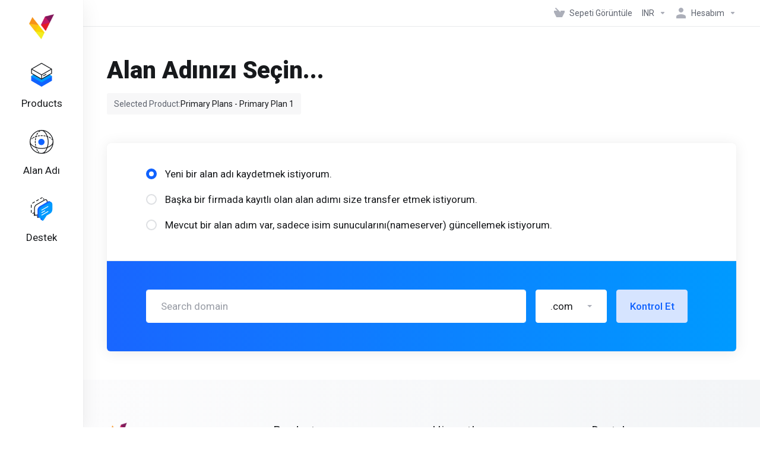

--- FILE ---
content_type: text/css
request_url: https://my.vapourhost.com/templates/lagom2/core/styles/modern/assets/css/vars/minified.css?1749073743
body_size: 18511
content:
@import url('https://fonts.googleapis.com/css?family=Roboto:300,400,500,700,900&display=swap');
:root {            --color-empty:                                  unset;     --gray-base:                                    #5E636E;     --gray-lighter:                                 #979ba4;     --gray-lighter-2:                               #ACB0B9;     --gray-lighter-3:                               #DEE0E3;     --gray-lighter-4:                               #E9EAEC;     --gray-faded:                                   #F7F7F8;     --gray-darker:                                  #17191C;     --gray-gradient-start:                          #F3F5F7;     --gray-gradient-end:                            #FCFCFD;     --gray-gradient-h:                              linear-gradient( 270deg, var(--gray-gradient-start) 0%, var(--gray-gradient-end) 100%);     --gray-gradient-v:                              linear-gradient( 0deg, var(--gray-gradient-end) 0%, var(--gray-gradient-start) 100%);          --brand-primary:                                #1062fe;     --brand-primary-lighter:                        #009AFF;     --brand-primary-lighter-2:                      #B3CCFF;     --brand-primary-lighter-3:                      #D6E4FF;     --brand-primary-lighter-4:                      #F1F5FE;     --brand-primary-darker:                         #003CB2;     --brand-primary-gradient-start:                 #1966FF;     --brand-primary-gradient-end:                   #009AFF;     --brand-primary-gradient-h:                     linear-gradient( 90deg, var(--brand-primary-gradient-start) 0%, var(--brand-primary-gradient-end) 100%);     --brand-primary-gradient-v:                     linear-gradient( 0deg, var(--brand-primary-gradient-end) 0%, var(--brand-primary-gradient-start) 100%);         --brand-secondary:                              #083fbf;     --brand-secondary-lighter:                      #667b9e;     --brand-secondary-darker:                       #08349B;     --brand-secondary-gradient-start:               #08349B;     --brand-secondary-gradient-end:                 #083fbf;     --brand-secondary-gradient-h:                   linear-gradient( 90deg, var(--brand-secondary-gradient-start) 0%, var(--brand-secondary-gradient-end) 100%);     --brand-secondary-gradient-v:                   linear-gradient( 0deg, var(--brand-secondary-gradient-end) 0%, var(--brand-secondary-gradient-start) 100%);             --brand-info:                                   #1062fe;     --brand-info-lighter:                           #6298fe;     --brand-info-lighter-2:                         #B3CCFF;     --brand-info-lighter-3:                         #D6E4FF;     --brand-info-lighter-4:                         #E0EBFF;     --brand-info-darker:                            #015abe;     --brand-info-gradient-start:                    #015abe;     --brand-info-gradient-end:                      #1062fe;     --brand-info-gradient-h:                        linear-gradient( 90deg, var(--brand-info-gradient-start) 0%, var(--brand-info-gradient-end) 100%);     --brand-info-gradient-v:                        linear-gradient( 0deg, var(--brand-info-gradient-end) 0%, var(--brand-info-gradient-start) 100%);             --brand-success:                                #36C055;     --brand-success-lighter:                        #70d786;     --brand-success-lighter-2:                      #cff2d7;     --brand-success-lighter-3:                      #dbf5e1;     --brand-success-lighter-4:                      #e7f8eb;     --brand-success-darker:                         #2d9f46;     --brand-success-gradient-start:                 #2d9f46;     --brand-success-gradient-end:                   #36C055;     --brand-success-gradient-h:                     linear-gradient( 90deg, var(--brand-success-gradient-start) 0%, var(--brand-success-gradient-end) 100%);     --brand-success-gradient-v:                     linear-gradient( 0deg, var(--brand-success-gradient-end) 0%, var(--brand-success-gradient-end) 100%);                 --brand-warning:                                #ffaa00;     --brand-warning-lighter:                        #ffc552;     --brand-warning-lighter-2:                      #ffeecc;     --brand-warning-lighter-3:                      #fff3db;     --brand-warning-lighter-4:                      #fff8eb;     --brand-warning-darker:                         #d68f00;     --brand-warning-gradient-start:                 #d68f00;     --brand-warning-gradient-end:                   #ffaa00;     --brand-warning-gradient-h:                     linear-gradient( 90deg, var(--brand-warning-gradient-start) 0%, var(--brand-warning-gradient-end) 100%);     --brand-warning-gradient-v:                     linear-gradient( 0deg, var(--brand-warning-gradient-end) 0%, var(--brand-warning-gradient-start) 100%);        --brand-danger:                                 #d92632;     --brand-danger-lighter:                         #e56c74;     --brand-danger-lighter-2:                       #f7d4d6;     --brand-danger-lighter-3:                       #fae1e2;     --brand-danger-lighter-4:                       #fceeef;     --brand-danger-darker:                          #b6202a;     --brand-danger-gradient-start:                  #b6202a;     --brand-danger-gradient-end:                    #d92632;     --brand-danger-gradient-h:                      linear-gradient( 90deg, var(--brand-danger-gradient-start) 0%, var(--brand-danger-gradient-end) 100%);     --brand-danger-gradient-v:                      linear-gradient( 0deg, var(--brand-danger-gradient-end) 0%, var(--brand-danger-gradient-start) 100%);        --gray-icons:                                   #ACAFB9;     --gray-icons-hover:                             #1062fe;         --svg-illustration-gray-1:                      #393E41;     --svg-illustration-gray-2:                      #4F5357;     --svg-illustration-gray-3:                      #CBCFD5;     --svg-illustration-gray-4:                      #DADCDE;     --svg-illustration-gray-5:                      #DCDEE1;     --svg-illustration-gray-6:                      #E9EBEE;     --svg-illustration-gray-7:                      #EBEDF0;     --svg-illustration-gray-8:                      #EAEEF3;     --svg-illustration-gray-w:                      #ffffff;     --svg-illustration-shadow:                      #000000;    --svg-illustration-primary-0:                   #074FA9;     --svg-illustration-primary-1:                   #0367E4;     --svg-illustration-primary-2:                   #347BE9;     --svg-illustration-primary-3:                   #428BF0;     --svg-illustration-primary-4:                   #76A9F1;           --svg-illustration-yellow-1:                    #F9A000;     --svg-illustration-yellow-2:                    #FBB900;     --svg-illustration-yellow-3:                    #FFD251;     --svg-illustration-yellow-4:                    #FBC666;     --svg-illustration-yellow-5:                    #FCDA83;           --svg-illustration-green-1:                     #1F5C3A;     --svg-illustration-green-2:                     #31854C;     --svg-illustration-green-3:                     #35B65E;     --svg-illustration-green-4:                     #5BD682;     --svg-illustration-line-color:                  rgba(192, 192, 192, 0.3);    --svg-banner-shape-left:                        var(--brand-primary);    --svg-banner-shape-right:                       var(--brand-primary-lighter);        --body-bg:                                      #fff; }.lagom-dark-mode {            --dark-mode-gray-base:                                      #B3B3B3;     --dark-mode-gray-lighter:                                   #8C8C8C;     --dark-mode-gray-lighter-2:                                 #666666;     --dark-mode-gray-lighter-3:                                 #424242;     --dark-mode-gray-lighter-4:                                 #303030;     --dark-mode-gray-faded:                                     #2B2B2B;     --dark-mode-gray-darker:                                    #E0E0E0;     --dark-mode-gray-gradient-start:                            #1A1A1A;     --dark-mode-gray-gradient-end:                              #212121;     --dark-mode-gray-gradient-h:                                linear-gradient( 90deg, var(--dark-mode-gray-gradient-start) 0%, var(--dark-mode-gray-gradient-end) 100%);     --dark-mode-gray-gradient-v:                                linear-gradient( 0deg, var(--dark-mode-gray-gradient-end) 0%, var(--dark-mode-gray-gradient-start) 100%);         --gray-base:                                                var(--dark-mode-gray-base);    --gray-lighter:                                             var(--dark-mode-gray-lighter);    --gray-lighter-2:                                           var(--dark-mode-gray-lighter-2);    --gray-lighter-3:                                           var(--dark-mode-gray-lighter-3);    --gray-lighter-4:                                           var(--dark-mode-gray-lighter-4);    --gray-faded:                                               var(--dark-mode-gray-faded);    --gray-darker:                                              var(--dark-mode-gray-darker);    --gray-gradient-start:                                      var(--dark-mode-gray-gradient-start);    --gray-gradient-end:                                        var(--dark-mode-gray-gradient-end);    --gray-gradient-h:                                          linear-gradient( 90deg, var(--dark-mode-gray-gradient-start) 0%, var(--dark-mode-gray-gradient-end) 100%);    --gray-gradient-v:                                          linear-gradient( 0deg, var(--dark-mode-gray-gradient-end) 0%, var(--dark-mode-gray-gradient-start) 100%);          --dark-mode-brand-primary:                                  #1062fe;     --dark-mode-brand-primary-lighter:                          #009AFF;     --dark-mode-brand-primary-lighter-2:                        #1D3B72;     --dark-mode-brand-primary-lighter-3:                        #142A52;     --dark-mode-brand-primary-lighter-4:                        #122649;     --dark-mode-brand-primary-darker:                           #003CB2;     --dark-mode-brand-primary-gradient-start:                   #1966FF;     --dark-mode-brand-primary-gradient-end:                     #009AFF;     --dark-mode-brand-primary-gradient-h:                       linear-gradient( 90deg, var(--dark-mode-brand-primary-gradient-start) 0%, var(--dark-mode-brand-primary-gradient-end) 100%);     --dark-mode-brand-primary-gradient-v:                       linear-gradient( 0deg, var(--dark-mode-brand-primary-gradient-end) 0%, var(--dark-mode-brand-primary-gradient-start) 100%);      --brand-primary:                                            var(--dark-mode-brand-primary);    --brand-primary-lighter:                                    var(--dark-mode-brand-primary-lighter);    --brand-primary-lighter-2:                                  var(--dark-mode-brand-primary-lighter-2);    --brand-primary-lighter-3:                                  var(--dark-mode-brand-primary-lighter-3);    --brand-primary-lighter-4:                                  var(--dark-mode-brand-primary-lighter-4);    --brand-primary-darker:                                     var(--dark-mode-brand-primary-darker);    --brand-primary-gradient-start:                             var(--dark-mode-brand-primary-gradient-start);    --brand-primary-gradient-end:                               var(--dark-mode-brand-primary-gradient-end);    --brand-primary-gradient-h:                                 linear-gradient( 90deg, var(--dark-mode-brand-primary-gradient-start) 0%, var(--dark-mode-brand-primary-gradient-end) 100%);    --brand-primary-gradient-v:                                 linear-gradient( 0deg, var(--dark-mode-brand-primary-gradient-end) 0%, var(--dark-mode-brand-primary-gradient-start) 100%);                --dark-mode-brand-secondary:                                #083fbf;     --dark-mode-brand-secondary-lighter:                        #667b9e;     --dark-mode-brand-secondary-darker:                         #08349B;     --dark-mode-brand-secondary-gradient-start:                 #011a62;     --dark-mode-brand-secondary-gradient-end:                   #083fbf;     --dark-mode-brand-secondary-gradient-h:                     linear-gradient( 90deg, var(--dark-mode-brand-secondary-gradient-start) 0%, var(--dark-mode-brand-secondary-gradient-end) 100%);     --dark-mode-brand-secondary-gradient-v:                     linear-gradient( 0deg, var(--dark-mode-brand-secondary-gradient-end) 0%, var(--dark-mode-brand-secondary-gradient-start) 100%);     --brand-secondary:                                          var(--dark-mode-brand-secondary);    --brand-secondary-lighter:                                  var(--dark-mode-brand-secondary-lighter);    --brand-secondary-darker:                                   var(--dark-mode-brand-secondary-darker);    --brand-secondary-gradient-start:                           var(--dark-mode-brand-secondary-gradient-start);    --brand-secondary-gradient-end:                             var(--dark-mode-brand-secondary-gradient-end);    --brand-secondary-gradient-h:                               linear-gradient( 90deg, var(--dark-mode-brand-secondary-gradient-start) 0%, var(--dark-mode-brand-secondary-gradient-end) 100%);    --brand-secondary-gradient-v:                               linear-gradient( 0deg, var(--dark-mode-brand-secondary-gradient-end) 0%, var(--dark-mode-brand-secondary-gradient-start) 100%);        --dark-mode-brand-info:                                     #1062FE;     --dark-mode-brand-info-lighter:                             #337AFF;     --dark-mode-brand-info-lighter-2:                           #162E5A;     --dark-mode-brand-info-lighter-3:                           #142A52;     --dark-mode-brand-info-lighter-4:                           #102242;     --dark-mode-brand-info-darker:                              #0143BE;     --dark-mode-brand-info-gradient-start:                      #0143BE;     --dark-mode-brand-info-gradient-end:                        #1062FE;     --dark-mode-brand-info-gradient-h:                          linear-gradient( 90deg, var(--brand-info-gradient-start) 0%, var(--brand-info-gradient-end) 100%);     --dark-mode-brand-info-gradient-v:                          linear-gradient( 0deg, var(--brand-info-gradient-end) 0%, var(--brand-info-gradient-start) 100%);     --brand-info:                                               var(--dark-mode-brand-info);    --brand-info-lighter:                                       var(--dark-mode-brand-info-lighter);    --brand-info-lighter-2:                                     var(--dark-mode-brand-info-lighter-2);    --brand-info-lighter-3:                                     var(--dark-mode-brand-info-lighter-3);    --brand-info-darker:                                        var(--dark-mode-brand-info-darker);    --brand-info-gradient-start:                                var(--dark-mode-brand-info-gradient-start);    --brand-info-gradient-end:                                  var(--dark-mode-brand-info-gradient-end);    --brand-info-gradient-h:                                    linear-gradient( 90deg, var(--dark-mode-brand-info-gradient-start) 0%, var(--dark-mode-brand-info-gradient-end) 100%);    --brand-info-gradient-v:                                    linear-gradient( 0deg, var(--dark-mode-brand-info-gradient-end) 0%, var(--dark-mode-brand-info-gradient-start) 100%);           --dark-mode-brand-success:                                  #31AF4E;     --dark-mode-brand-success-lighter:                          #5CD175;     --dark-mode-brand-success-lighter-2:                        #304B34;     --dark-mode-brand-success-lighter-3:                        #2C4531;     --dark-mode-brand-success-lighter-4:                        #203224;     --dark-mode-brand-success-darker:                           #247F38;     --dark-mode-brand-success-gradient-start:                   #247F38;     --dark-mode-brand-success-gradient-end:                     #31AF4E;     --dark-mode-brand-success-gradient-h:                       linear-gradient( 90deg, var(--brand-success-gradient-start) 0%, var(--brand-success-gradient-end) 100%);     --dark-mode-brand-success-gradient-v:                       linear-gradient( 0deg, var(--brand-success-gradient-end) 0%, var(--brand-success-gradient-start) 100%);         --brand-success:                                            var(--dark-mode-brand-success);    --brand-success-lighter:                                    var(--dark-mode-brand-success-lighter);    --brand-success-lighter-2:                                  var(--dark-mode-brand-success-lighter-2);    --brand-success-lighter-3:                                  var(--dark-mode-brand-success-lighter-3);    --brand-success-lighter-4:                                  var(--dark-mode-brand-success-lighter-4);    --brand-success-darker:                                     var(--dark-mode-brand-success-darker);    --brand-success-gradient-start:                             var(--dark-mode-brand-success-gradient-start);    --brand-success-gradient-end:                               var(--dark-mode-brand-success-gradient-end);    --brand-success-gradient-h:                                 linear-gradient( 90deg, var(--dark-mode-brand-success-gradient-start) 0%, var(--dark-mode-brand-success-gradient-end) 100%);    --brand-success-gradient-v:                                 linear-gradient( 0deg, var(--dark-mode-brand-success-gradient-end) 0%, var(--dark-mode-brand-success-gradient-start) 100%);          --dark-mode-brand-warning:                                  #EB7D00;     --dark-mode-brand-warning-lighter:                          #FFAE52;     --dark-mode-brand-warning-lighter-2:                        #44392C;     --dark-mode-brand-warning-lighter-3:                        #3E3428;     --dark-mode-brand-warning-lighter-4:                        #322A20;     --dark-mode-brand-warning-darker:                           #CC6D00;     --dark-mode-brand-warning-gradient-start:                   #CC6D00;     --dark-mode-brand-warning-gradient-end:                     #EB7D00;     --dark-mode-brand-warning-gradient-h:                       linear-gradient(90deg, var(--brand-warning-gradient-start) 0%, var(--brand-warning-gradient-end) 100%);     --dark-mode-brand-warning-gradient-v:                       linear-gradient( 0deg, var(--brand-warning-gradient-end) 0%, var(--brand-warning-gradient-start) 100%);     --brand-warning:                                            var(--dark-mode-brand-warning);    --brand-warning-lighter:                                    var(--dark-mode-brand-warning-lighter);    --brand-warning-lighter-2:                                  var(--dark-mode-brand-warning-lighter-2);    --brand-warning-lighter-3:                                  var(--dark-mode-brand-warning-lighter-3);    --brand-warning-lighter-4:                                  var(--dark-mode-brand-warning-lighter-4);    --brand-warning-darker:                                     var(--dark-mode-brand-warning-darker);    --brand-warning-gradient-start:                             var(--dark-mode-brand-warning-gradient-start);    --brand-warning-gradient-end:                               var(--dark-mode-brand-warning-gradient-end);    --brand-warning-gradient-h:                                 linear-gradient(90deg, var(--dark-mode-brand-warning-gradient-start) 0%, var(--dark-mode-brand-warning-gradient-end) 100%);    --brand-warning-gradient-v:                                 linear-gradient( 0deg, var(--dark-mode-brand-warning-gradient-end) 0%, var(--dark-mode-brand-warning-gradient-start) 100%);         --dark-mode-brand-danger:                                   #D92632;     --dark-mode-brand-danger-lighter:                           #E56C74;     --dark-mode-brand-danger-lighter-2:                         #663335;     --dark-mode-brand-danger-lighter-3:                         #592C2F;     --dark-mode-brand-danger-lighter-4:                         #4B2528;     --dark-mode-brand-danger-darker:                            #B6202A;     --dark-mode-brand-danger-gradient-start:                    #DD3C46;     --dark-mode-brand-danger-gradient-end:                      #9C1B24;     --dark-mode-brand-danger-gradient-h:                        linear-gradient( 90deg, var(--brand-danger-gradient-start) 0%, var(--brand-danger-gradient-end) 100%);     --dark-mode-brand-danger-gradient-v:                        linear-gradient( 0deg, var(--brand-danger-gradient-end) 0%, var(--brand-danger-gradient-start) 100%);     --brand-danger:                                             var(--dark-mode-brand-danger);    --brand-danger-lighter:                                     var(--dark-mode-brand-danger-lighter);    --brand-danger-lighter-2:                                   var(--dark-mode-brand-danger-lighter-2);    --brand-danger-lighter-3:                                   var(--dark-mode-brand-danger-lighter-3);    --brand-danger-lighter-4:                                   var(--dark-mode-brand-danger-lighter-4);    --brand-danger-darker:                                      var(--dark-mode-brand-danger-darker);    --brand-danger-gradient-start:                              var(--dark-mode-brand-danger-gradient-start);    --brand-danger-gradient-end:                                var(--dark-mode-brand-danger-gradient-end);    --brand-danger-gradient-h:                                  linear-gradient( 90deg, var(--dark-mode-brand-danger-gradient-start) 0%, var(--dark-mode-brand-danger-gradient-end) 100%);    --brand-danger-gradient-v:                                  linear-gradient( 0deg, var(--dark-mode-brand-danger-gradient-end) 0%, var(--dark-mode-brand-danger-gradient-start) 100%);        --dark-mode-gray-icons:                                     #ACAFB9;     --dark-mode-gray-icons-hover:                               #009AFF;     --gray-icons:                                               var(--dark-mode-gray-icons);    --gray-icons-hover:                                         var(--dark-mode-gray-icons-hover);        --dark-mode-svg-illustration-gray-1:                        #313335;     --dark-mode-svg-illustration-gray-2:                        #404245;     --dark-mode-svg-illustration-gray-3:                        #62666A;     --dark-mode-svg-illustration-gray-4:                        #767A7F;     --dark-mode-svg-illustration-gray-5:                        #808489;     --dark-mode-svg-illustration-gray-6:                        #8A8E93;     --dark-mode-svg-illustration-gray-7:                        #909398;     --dark-mode-svg-illustration-gray-8:                        #9A9DA2;     --dark-mode-svg-illustration-gray-w:                        #FFFFFF;     --dark-mode-svg-illustration-shadow:                        #000000;    --svg-illustration-gray-1:                                  var(--dark-mode-svg-illustration-gray-1);    --svg-illustration-gray-2:                                  var(--dark-mode-svg-illustration-gray-2);    --svg-illustration-gray-3:                                  var(--dark-mode-svg-illustration-gray-3);    --svg-illustration-gray-4:                                  var(--dark-mode-svg-illustration-gray-4);    --svg-illustration-gray-5:                                  var(--dark-mode-svg-illustration-gray-5);    --svg-illustration-gray-6:                                  var(--dark-mode-svg-illustration-gray-6);    --svg-illustration-gray-7:                                  var(--dark-mode-svg-illustration-gray-7);    --svg-illustration-gray-8:                                  var(--dark-mode-svg-illustration-gray-8);    --svg-illustration-gray-w:                                  var(--dark-mode-svg-illustration-gray-w);    --svg-illustration-shadow:                                  var(--dark-mode-svg-illustration-shadow);    --dark-mode-svg-illustration-primary-0:                     #074FA9;     --dark-mode-svg-illustration-primary-1:                     #0367E4;     --dark-mode-svg-illustration-primary-2:                     #347BE9;     --dark-mode-svg-illustration-primary-3:                     #428BF0;     --dark-mode-svg-illustration-primary-4:                     #76A9F1;     --svg-illustration-primary-0:                               var(--dark-mode-svg-illustration-primary-0);    --svg-illustration-primary-1:                               var(--dark-mode-svg-illustration-primary-1);    --svg-illustration-primary-2:                               var(--dark-mode-svg-illustration-primary-2);    --svg-illustration-primary-3:                               var(--dark-mode-svg-illustration-primary-3);    --svg-illustration-primary-4:                               var(--dark-mode-svg-illustration-primary-4);    --dark-mode-svg-illustration-yellow-1:                      #F9A000;     --dark-mode-svg-illustration-yellow-2:                      #FBB900;     --dark-mode-svg-illustration-yellow-3:                      #FFD251;     --dark-mode-svg-illustration-yellow-4:                      #FBC666;     --dark-mode-svg-illustration-yellow-5:                      #FCDA83;     --svg-illustration-yellow-1:                                var(--dark-mode-svg-illustration-yellow-1);    --svg-illustration-yellow-2:                                var(--dark-mode-svg-illustration-yellow-2);    --svg-illustration-yellow-3:                                var(--dark-mode-svg-illustration-yellow-3);    --svg-illustration-yellow-4:                                var(--dark-mode-svg-illustration-yellow-4);    --svg-illustration-yellow-5:                                var(--dark-mode-svg-illustration-yellow-5);    --dark-mode-svg-illustration-green-1:                       #1F5C3A;     --dark-mode-svg-illustration-green-2:                       #31854C;     --dark-mode-svg-illustration-green-3:                       #35B65E;     --dark-mode-svg-illustration-green-4:                       #5BD682;         --svg-illustration-green-1:                                 var(--dark-mode-svg-illustration-green-1);    --svg-illustration-green-2:                                 var(--dark-mode-svg-illustration-green-2);    --svg-illustration-green-3:                                 var(--dark-mode-svg-illustration-green-3);    --svg-illustration-green-4:                                 var(--dark-mode-svg-illustration-green-4);    --dark-mode-svg-illustration-line-color:                    rgba(255, 255, 255, 0.24);    --svg-illustration-line-color:                              var(--dark-mode-svg-illustration-line-color);    --dark-mode-svg-banner-shape-left:                          var(--dark-mode-brand-primary);    --dark-mode-svg-banner-shape-right:                         var(--dark-mode-brand-primary-lighter);    --svg-banner-shape-left:                                    var(--dark-mode-svg-banner-shape-left);    --svg-banner-shape-right:                                   var(--dark-mode-svg-banner-shape-right);            --dark-mode-body-bg:                                        #121212;     --body-bg:                                                  var(--dark-mode-body-bg);                  }:root {        --primary-block-bg:                                var(--brand-primary-gradient-v);    --primary-block-border:                            none;    --primary-block-bg-h:                              var(--brand-primary-gradient-h);    --primary-block-divider-color:                     var(--ui-block-secondary-divider-border-color);    --primary-block-divider-active-color:              #fff;    --primary-block-title-color:                       var(--text-secondary-heading-color);      --primary-block-subtitle-color:                    var(--text-secondary-lighter-color);                        --primary-block-text-color:                        var(--text-secondary-lighter-color);    --primary-block-text-faded-color:                  var(--text-secondary-faded-color);    --primary-block-total-font-color:                  #fff;         --primary-block-link-color:                        hsla(0, 0%, 100%, 80%);    --primary-block-link-hover-color:                  hsla(0, 0%, 100%, 100%);    --primary-block-link-active-color:                 hsla(0, 0%, 100%, 100%);        --primary-block-link-bg:                           transparent;    --primary-block-link-hover-bg:                     transparent;    --primary-block-link-active-bg:                    hsla(0, 0%, 100%, 6%);    --primary-block-link-icon-color:                   hsla(0, 0%, 100%, 56%);    --primary-block-link-icon-hover-color:             hsla(0, 0%, 100%, 80%);    --primary-block-link-icon-active-color:            hsla(0, 0%, 100%, 80%);        --primary-block-dot-nav-bg:                        rgba(255, 255, 255, 0.32);    --primary-block-dot-nav-hover-bg:                  rgba(255, 255, 255, 0.56);    --primary-block-dot-nav-active-bg:                 rgba(255, 255, 255, 1);        --primary-block-btn-bg:                            var(--btn-primary-faded-bg);     --primary-block-btn-border-color:                  var(--btn-primary-faded-border);     --primary-block-btn-color:                         var(--btn-primary-faded-color);     --primary-block-btn-hover-bg:                      var(--btn-primary-faded-hover-bg);    --primary-block-btn-hover-border-color:            var(--btn-primary-faded-hover-border);     --primary-block-btn-hover-color:                   var(--btn-primary-faded-hover-color);    --primary-block-btn-active-bg:                     var(--btn-primary-faded-active-bg);     --primary-block-btn-active-border-color:           var(--btn-primary-faded-active-border);        --primary-block-btn-outline-border-color:          rgba(255,255,255,0.16);    --primary-block-btn-outline-color:                 #fff;    --primary-block-btn-outline-hover-bg:              rgba(255,255,255,0.16);    --primary-block-btn-outline-hover-border-color:    rgba(255,255,255,0.16);    --primary-block-btn-outline-hover-color:           #fff;    --primary-block-btn-outline-active-bg:             rgba(255,255,255,0.16);    --primary-block-btn-outline-active-border-color:   rgba(255,255,255,0.16);            --primary-block-input-bg:                           #fff;    --primary-block-input-border:                       #fff;    --primary-block-input-color:                        var(--input-color);    --primary-block-input-placeholder-color:            var(--input-color-placeholder);        --primary-block-input-icon-color:                   var(--brand-primary);    --primary-block-input-caret-color:                  var(--gray-icons);          --secondary-block-bg:                              var(--brand-secondary-gradient-v);    --secondary-block-border:                          var(--primary-block-border);    --secondary-block-bg-h:                            var(--brand-secondary-gradient-h);    --secondary-block-divider-color:                   var(--primary-block-divider-color);    --secondary-block-divider-active-color:            var(--primary-block-divider-active-color);    --secondary-block-title-color:                     var(--primary-block-title-color);    --secondary-block-subtitle-color:                  var(--primary-block-subtitle-color);    --secondary-block-text-color:                      var(--primary-block-text-color);    --secondary-block-text-faded-color:                var(--primary-block-text-faded-color);     --secondary-block-total-font-color:                var(--primary-block-total-font-color);         --secondary-block-link-color:                      var(--primary-block-link-color);    --secondary-block-link-hover-color:                var(--primary-block-link-hover-color);    --secondary-block-link-active-color:               var(--primary-block-link-active-color);        --secondary-block-link-bg:                         var(--primary-block-link-bg);    --secondary-block-link-hover-bg:                   var(--primary-block-link-hover-bg);    --secondary-block-link-active-bg:                  var(--primary-block-link-active-bg);    --secondary-block-link-icon-color:                 var(--primary-block-link-icon-color);    --secondary-block-link-icon-hover-color:           var(--primary-block-link-icon-hover-color);    --secondary-block-link-icon-active-color:          var(--primary-block-link-icon-active-color);        --secondary-block-dot-nav-bg:                      var(--primary-block-dot-nav-bg);    --secondary-block-dot-nav-hover-bg:                var(--primary-block-dot-nav-hover-bg);    --secondary-block-dot-nav-active-bg:               var(--primary-block-dot-nav-active-bg);        --secondary-block-btn-bg:                          var(--primary-block-btn-bg);    --secondary-block-btn-border-color:                var(--primary-block-btn-border-color);    --secondary-block-btn-color:                       var(--primary-block-btn-color);        --secondary-block-btn-hover-bg:                    var(--primary-block-btn-hover-bg);    --secondary-block-btn-hover-border-color:          var(--primary-block-btn-hover-border-color);    --secondary-block-btn-hover-color:                 var(--primary-block-btn-hover-color);    --secondary-block-btn-active-bg:                   var(--primary-block-btn-active-bg);    --secondary-block-btn-active-border-color:         var(--primary-block-btn-active-border-color);        --secondary-block-btn-outline-border-color:        var(--primary-block-btn-outline-border-color);    --secondary-block-btn-outline-color:               var(--primary-block-btn-outline-color);    --secondary-block-btn-outline-hover-bg:            var(--primary-block-btn-outline-hover-bg);    --secondary-block-btn-outline-hover-border-color:  var(--primary-block-btn-outline-hover-border-color);    --secondary-block-btn-outline-hover-color:         var(--primary-block-btn-outline-hover-color);    --secondary-block-btn-outline-active-bg:           var(--primary-block-btn-outline-active-bg);    --secondary-block-btn-outline-active-border-color: var(--primary-block-btn-outline-active-border-color);        --secondary-block-input-bg:                        var(--primary-block-input-bg);    --secondary-block-input-border:                    var(--primary-block-input-border);    --secondary-block-input-color:                     var(--primary-block-input-color);    --secondary-block-input-placeholder-color:         var(--primary-block-input-placeholder-color);    --secondary-block-input-icon-color:                var(--primary-block-input-icon-color);    --secondary-block-input-caret-color:               var(--primary-block-input-caret-color);        --gray-block-bg:                                var(--gray-gradient-v);    --gray-block-bg-h:                              var(--gray-gradient-h);}.lagom-dark-mode{        --primary-block-input-bg:                           var(--ui-block-bg);    --primary-block-input-border:                       var(--ui-block-bg);}:root {                 --btn-white-space:                              nowrap;    --btn-transition:                               var(--transition-base);    --btn-font-family:                              var(--font-family-base);    --btn-border-width:                             1px;    --btn-block-spacing-y:                          var(--spacing-1x);    --btn-box-shadow:                               none;    --btn-focus-box-shadow:                         0 0 0 .var(--spacing-2x) rgba(var(--brand-primary) .25);    --btn-active-box-shadow:                        inset 0 3px 5px rgba(0, 0, 0, .125);    --btn-spacing-between:                          var(--spacing-2x);    --btn-spacing-between-sm:                       var(--spacing-1x);    --btn-link-font-weight:                         var(--font-weight-base);        --btn-xs-font-size:                             var(--font-size-xs);     --btn-xs-font-weight:                           var(--font-weight-base);     --btn-xs-line-height:                           var(--line-height-xs);      --btn-xs-border-radius:                         var(--border-radius-xs);     --btn-xs-icon-spacing:                          6px;        --btn-sm-font-size:                             var(--font-size-sm);     --btn-sm-font-weight:                           var(--font-weight-medium);     --btn-sm-line-height:                           var(--line-height-sm);      --btn-sm-border-radius:                         var(--border-radius-xs);     --btn-sm-icon-spacing:                          8px;        --btn-base-font-size:                           var(--font-size-base);     --btn-base-font-weight:                         var(--font-weight-medium);     --btn-base-line-height:                         var(--line-height-base);      --btn-base-border-radius:                       var(--border-radius-xs);     --btn-base-icon-spacing:                        12px;        --btn-lg-font-size:                             var(--font-size-lg);     --btn-lg-font-weight:                           var(--font-weight-medium);     --btn-lg-line-height:                           var(--line-height-lg);      --btn-lg-border-radius:                         var(--border-radius-sm);     --btn-lg-icon-spacing:                          16px;        --btn-xlg-font-size:                            var(--font-size-xlg);     --btn-xlg-font-weight:                          var(--font-weight-medium);     --btn-xlg-line-height:                          var(--line-height-xlg);      --btn-xlg-border-radius:                        var(--border-radius-base);     --btn-xlg-icon-spacing:                         20px;        --btn-default-bg:                               transparent;     --btn-default-border:                           var(--gray-lighter-3);     --btn-default-color:                            var(--gray-darker);     --btn-default-hover-bg:                         var(--gray-faded);     --btn-default-hover-border:                     var(--gray-lighter-2);     --btn-default-hover-color:                      var(--gray-darker);     --btn-default-active-bg:                        var(--gray-lighter-3);     --btn-default-active-border:                    transparent;         --btn-primary-bg:                               var(--brand-primary);     --btn-primary-border:                           var(--brand-primary);     --btn-primary-color:                            #fff;     --btn-primary-hover-bg:                         var(--brand-primary-lighter);     --btn-primary-hover-border:                     var(--brand-primary-lighter);     --btn-primary-hover-color:                      #fff;     --btn-primary-active-bg:                        var(--brand-primary-darker);     --btn-primary-active-border:                    var(--brand-primary-darker);         --btn-primary-faded-bg:                         var(--brand-primary-lighter-3);     --btn-primary-faded-border:                     var(--brand-primary-lighter-3);     --btn-primary-faded-color:                      var(--brand-primary);     --btn-primary-faded-hover-bg:                   var(--brand-primary-lighter-2);     --btn-primary-faded-hover-border:               var(--brand-primary-lighter-2);     --btn-primary-faded-hover-color:                var(--brand-primary);     --btn-primary-faded-active-bg:                  var(--brand-primary-lighter-2);     --btn-primary-faded-active-border:              var(--brand-primary-lighter-2);             --btn-secondary-bg:                               var(--brand-secondary);     --btn-secondary-border:                           var(--brand-secondary);     --btn-secondary-color:                            #fff;     --btn-secondary-hover-bg:                         var(--brand-secondary-lighter);     --btn-secondary-hover-border:                     var(--brand-secondary-lighter);     --btn-secondary-hover-color:                      #fff;     --btn-secondary-active-bg:                        var(--brand-secondary-darker);     --btn-secondary-active-border:                    var(--brand-secondary-darker);             --btn-success-bg:                               var(--brand-success-lighter-3);     --btn-success-border:                           var(--brand-success-lighter-3);     --btn-success-color:                            var(--brand-success-darker);     --btn-success-hover-bg:                         var(--brand-success-lighter-2);     --btn-success-hover-border:                     var(--brand-success-lighter-2);     --btn-success-hover-color:                      var(--brand-success-darker);     --btn-success-active-bg:                        var(--brand-success-lighter-2);     --btn-success-active-border:                    var(--brand-success-lighter-2);         --btn-info-bg:                                  var(--brand-info-lighter-3);     --btn-info-border:                              var(--brand-info-lighter-3);     --btn-info-color:                               var(--brand-info);     --btn-info-hover-bg:                            var(--brand-info-lighter-2);     --btn-info-hover-border:                        var(--brand-info-lighter-2);     --btn-info-hover-color:                         var(--brand-info);     --btn-info-active-bg:                           var(--brand-info-lighter-2);     --btn-info-active-border:                       var(--brand-info-lighter-2);             --btn-warning-bg:                               var(--brand-warning-lighter-3);     --btn-warning-border:                           var(--brand-warning-lighter-3);     --btn-warning-color:                            var(--brand-warning-darker);     --btn-warning-hover-bg:                         var(--brand-warning-lighter-2);     --btn-warning-hover-border:                     var(--brand-warning-lighter-2);     --btn-warning-hover-color:                      var(--brand-warning-darker);     --btn-warning-active-bg:                        var(--brand-warning-lighter-2);     --btn-warning-active-border:                    var(--brand-warning-lighter-2);             --btn-danger-bg:                                var(--brand-danger-lighter-3);     --btn-danger-border:                            var(--brand-danger-lighter-3);     --btn-danger-color:                             var(--brand-danger);     --btn-danger-hover-bg:                          var(--brand-danger-lighter-2);     --btn-danger-hover-border:                      var(--brand-danger-lighter-2);     --btn-danger-hover-color:                       var(--brand-danger);     --btn-danger-active-bg:                         var(--brand-danger-lighter-2);     --btn-danger-active-border:                     var(--brand-danger-lighter-2);             --btn-light-bg:                                rgba(255, 255, 255, 0.08);     --btn-light-border:                            rgba(255, 255, 255, 0.16);     --btn-light-color:                             #fff;     --btn-light-hover-bg:                          rgba(255, 255, 255, 0.16);     --btn-light-hover-border:                      rgba(255, 255, 255, 0.24);     --btn-light-hover-color:                       #fff;     --btn-light-active-bg:                         rgba(255, 255, 255, 0.24);     --btn-light-active-border:                     rgba(255, 255, 255, 0.32);         --btn-disabled-color:                           var(--gray-lighter);    --btn-disabled-bg:                              var(--gray-faded);    --btn-disabled-border:                          transparent;    --btn-link-disabled-color:                      var(--gray-lighter-4);    --btn-disabled-opacity:                         .65;        --btn-social-height:                            40px;    --btn-social-font-size:                         var(--font-size-sm);    --btn-social-padding-h:                         var(--spacing-2x);    --btn-social-border-radius:                     var(--border-radius-xs);    --btn-social-facebook-bg:                       #4267b2;    --btn-social-facebook-hover-bg:                 #30487b;    --btn-social-facebook-border-color:             var(--btn-social-facebook-bg);    --btn-social-facebook-hover-border:             var(--btn-social-facebook-bg);    --btn-social-facebook-color:                    #fff;    --btn-social-facebook-hover-color:              var(--btn-social-facebook-color);    --btn-social-google-bg:                         #fff;    --btn-social-google-hover-bg:                   #fff;    --btn-social-google-border-color:               #e6e8ec;    --btn-social-google-border-hover-color:         #BEC0C4;    --btn-social-google-color:                      #2A2E36;    --btn-social-twitter-bg:                        #1DA1F2;    --btn-social-twitter-hover-bg:                  #0597F2;    --btn-social-twitter-border-color:              var(--btn-social-twitter-bg);    --btn-social-twitter-border-hover-color:        var(--btn-social-twitter-bg);    --btn-social-twitter-color:                     #fff;    --btn-social-twitter-hover-color:               var(--btn-social-twitter-color);    --btn-social-linkedin-bg:                       #0077b5;    }.lagom-dark-mode{        --btn-primary-faded-bg:                         var(--gray-lighter-3);     --btn-primary-faded-border:                     transparent;     --btn-primary-faded-color:                      #fff;     --btn-primary-faded-hover-bg:                   var(--gray-lighter-4);     --btn-primary-faded-hover-border:               transparent;     --btn-primary-faded-hover-color:                #fff;     --btn-primary-faded-active-bg:                  var(--gray-lighter-5);     --btn-primary-faded-active-border:              transparent; }:root {        --table-font-size-small:                    var(--font-size-sm);    --table-bg:                                 transparent;    --table-bg-accent:                          var(--gray-faded);    --table-bg-hover:                           var(--ui-block-link-hover-bg);    --table-bg-active:                          var(--ui-block-link-hover-bg);    --table-border-color:                       var(--ui-block-divider-color);    --table-caption-color:                      var(--text-muted);    --table-vertical-align:                     middle;    --table-horizontal-align:                   left;    --table-horizontal-rtl:                     right;    --table-th-bg:                              transparent;    --table-th-padding:                         12px 8px;    --table-th-first-last-padding:              var(--ui-block-padding-base);    --table-th-height:                          40px;    --table-th-font-color:                      var(--text-body-color);    --table-th-font-size:                       var(--font-size-sm);    --table-th-font-weight:                     var(--font-weight-base);    --table-td-bg:                              transparent;    --table-td-padding:                         var(--ui-block-padding-base-v) 8px;    --table-td-first-last-padding:              var(--ui-block-padding-base);    --table-td-height:                          58px;    --table-td-font-color:                      var(--text-heading-color);    --table-td-font-size:                       var(--font-size-base);    --table-condensed-cell-padding:             var(--ui-block-padding-sm-v) var(--ui-block-padding-sm);    --table-condensed-cell-th-padding:          var(--ui-block-padding-sm-v) var(--ui-block-padding-sm);        --table-container-header-bg:                var(--ui-block-header-bg);    --table-container-header-height:            48px;    --table-container-pagination-bg:            var(--ui-block-header-bg);    --table-container-bg:                       var(--ui-block-bg);    --table-container-border:                   var(--ui-block-border);    --table-container-box-shadow:               var(--ui-block-shadow);    --table-container-border-radius:            var(--ui-block-border-radius);     --table-container-table-padding:            0px;    --table-container-table-bg-filter:          var(--ui-block-header-bg);    --table-container-table-bg-pagination:      var(--ui-block-header-bg);        --dropdown-bg:                              #fff;    --dropdown-border:                          var(--ui-block-border);    --dropdown-border-radius:                   var(--ui-block-border-radius);    --dropdown-box-shadow:                      var(--box-shadow-lg);    --dropdown-divider-bg:                      var(--ui-block-divider-color);        --dropdown-link-padding-h:                  var(--ui-block-padding-base);        --dropdown-link-padding-v:                  var(--ui-nav-v-link-padding-v);    --dropdown-collapse-link-padding-h:         16px;        --dropdown-collapse-link-padding-v:         8px;        --dropdown-collapse-bg:                     var(--gray-faded);    --dropdown-link-color:                      var(--ui-nav-link-color);    --dropdown-link-hover-color:                var(--ui-nav-link-hover-color);    --dropdown-link-hover-bg:                   var(--ui-nav-link-hover-bg);    --dropdown-link-hover-padding-h:            calc(var(--dropdown-link-padding-h) + var(--ui-nav-v-link-hover-padding-h));    --dropdown-link-active-color:               var(--ui-nav-link-active-color);    --dropdown-link-active-bg:                  var(--ui-nav-link-active-bg);    --dropdown-link-disabled-color:             var(--ui-nav-link-disabled-bg);        --dropdown-link-icon-color:                 var(--ui-nav-link-icon-color);    --dropdown-link-icon-hover-color:           var(--ui-nav-link-icon-hover-color);    --dropdown-link-icon-active-color:          var(--ui-nav-link-icon-active-color);    --dropdown-header-color:                    var(--text-heading-color);    --dropdown-caret-color:                     var(--icons-color);    --dropdown-min-width:                       200px;        --navbar-height:                            50px;    --navbar-border-radius:                     var(--border-radius-base);    --navbar-padding-h:                         calc(var(--ui-gutter-base) / 2);    --navbar-padding-v:                         calc(var(--navbar-height) - var(--line-height-computed) / 2);    --navbar-dropdown-max-height:               660px;    --navbar-nav-link-padding-x:                var(--spacing-2x);            --navbar-toggler-padding-y:                 var(--spacing-1x);    --navbar-toggler-padding-x:                 var(--spacing-2x);    --navbar-toggler-font-size:                 var(--font-size-lg);    --navbar-toggler-border-radius:             var(--border-radius-base);    --navbar-toggler-border-width:              1px;    --navbar-toggler-icon-width:                var(--spacing-1x);    --navbar-toggler-icon-height:               var(--spacing-1x);    --navbar-toggler-icon-content:              "";        --navbar-nav-scroll-max-height:             75vh;            --nav-link-height:                          64px;    --nav-link-padding-h:                       var(--ui-padding-base-h);    --nav-link-padding-v:                       var(--ui-padding-base-v);    --nav-link-color:                           var(--ui-nav-link-color);    --nav-link-hover-bg:                        null;    --nav-link-hover-color:                     var(--ui-nav-link-hover-color);    --nav-disabled-link-color:                  var(--ui-nav-link-disabled-color);    --nav-disabled-link-hover-color:            var(--ui-nav-link-disabled-color);    --nav-condensed-link-height:                var(--ui-height-sm);    --nav-condensed-link-padding-h:             var(--ui-padding-sm-h);    --nav-condensed-link-padding-v:             var(--ui-padding-sm-v);    --nav-divider-color:                        var(--ui-block-divider-color);    --nav-divider-margin-y:                     8px;        --nav-tabs-border-color:                    var(--ui-block-divider-color);    --nav-tabs-border-radius:                   var(--border-radius-base);     --nav-tabs-border-width:                    1px;    --nav-tabs-link-color:                      var(--ui-nav-secondary-link-color);    --nav-tabs-link-icon-color:                 var(--ui-nav-secondary-link-icon-color);    --nav-tabs-link-padding:                    var(--ui-padding-base-h) 0;    --nav-tabs-link-negative-margin:            calc(-1 * var(--nav-tabs-border-width));    --nav-tabs-item-margin-right:               var(--spacing-1x);        --nav-tabs-link-active-color:               var(--ui-nav-link-active-color);    --nav-tabs-link-active-icon-color:          var(--ui-nav-link-icon-active-color);    --nav-tabs-link-active-bg:                  transparent;    --nav-tabs-link-active-border-color:        var(--brand-primary-lighter);        --nav-tabs-link-active-border-width:        3px;        --nav-tabs-link-hover-color:                var(--ui-nav-link-hover-color);    --nav-tabs-link-hover-icon-color:           var(--ui-nav-link-icon-hover-color);    --nav-tabs-link-hover-bg:                   transparent;    --nav-tabs-link-hover-border-color:         var(--gray-lighter-4);        --nav-pills-border-radius:                  var(--border-radius-base);    --nav-pills-active-link-hover-bg:           var(--ui-block-link-active-bg);    --nav-pills-active-link-hover-color:        var(--ui-nav-link-active-color);    --nav-pills-link-active-color:              #fff;    --nav-pills-link-active-bg:                 var(--brand-primary);    --nav-pills-link-active-color:              #fff;    --nav-pills-link-active-bg:                 var(--brand-primary);        --pagination-color:                         var(--btn-default-color);    --pagination-bg:                            var(--btn-default-bg);    --pagination-border:                        var(--btn-default-border);    --pagination-hover-color:                   var(--btn-default-hover-color);    --pagination-hover-bg:                      var(--btn-default-hover-bg);    --pagination-hover-border:                  var(--btn-default-hover-border);    --pagination-active-color:                  var(--btn-primary-faded-color);    --pagination-active-bg:                     var(--btn-primary-faded-bg);    --pagination-active-border:                 var(--btn-primary-faded-border);    --pagination-disabled-color:                var(--btn-disabled-color);    --pagination-disabled-bg:                   var(--btn-disabled-bg);    --pagination-disabled-border:               var(--btn-disabled-border);        --jumbotron-padding-h:                      var(--spacing-2x);    --jumbotron-padding-v:                      var(--spacing-4x);    --jumbotron-color:                          inherit;    --jumbotron-bg:                             var(--gray-lighter-4);    --jumbotron-heading-color:                  inherit;    --jumbotron-font-size:                      calc(var(--font-size-base) * 1.5);    --jumbotron-heading-font-size:              calc(var(--font-size-base) * 4.5);        --tooltip-max-width:                        268px;    --tooltip-color:                            var(--gray-base);    --tooltip-bg:                               #fff;    --tooltip-opacity:                          1;    --tooltip-arrow-width:                      5px;    --tooltip-arrow-color:                      var(--tooltip-bg);    --tooltip-font-size:                        var(--font-size-sm);    --tooltip-border-radius:                    var(--border-radius-xs);    --tooltip-padding-y:                        var(--spacing-2x);    --tooltip-padding-x:                        var(--spacing-2x);    --tooltip-margin:                           0;    --tooltip-arrow-height:                     3px;    --tooltip-box-shadow:                       var(--box-shadow-lg);        --popover-bg:                               #fff;    --popover-max-width:                        288px;    --popover-border-color:                     var(--gray-lighter-4);    --popover-title-bg:                         var(--gray-lighter-4);    --popover-arrow-width:                      10px;    --popover-arrow-height:                     5px;    --popover-arrow-color:                      var(--popover-bg);    --popover-arrow-outer-width:                calc(var(--popover-arrow-width) + 1);    --popover-arrow-outer-color:                var(--popover-bg);    --popover-arrow-outer-fallback-color:       var(--popover-fallback-border-color);    --popover-header-bg:                        brightness(var(--popover-bg), 97%);     --popover-header-color:                     null;    --popover-header-padding-y:                 var(--spacing-1x);    --popover-header-padding-x:                 .75rem;    --popover-border-color:                     var(--gray-lighter-4);    --popover-header-border-bottom-color:       brightness(var(--popover-header-bg), 92%);     --popover-border-radius:                    var(--border-radius-base);    --popover-border-width:                     1px;    --popover-inner-border-radius:              calc(var(--popover-border-radius) - var(--popover-border-width));     --popover-body-color:                       #212529;    --popover-body-padding-y:                   var(--popover-header-padding-y);    --popover-body-padding-x:                   var(--popover-header-padding-x);        --toast-max-width:                          350px;    --toast-padding-x:                          .75rem;    --toast-padding-y:                          var(--spacing-1x);    --toast-font-size:                          .875rem;    --toast-color:                              null;    --toast-background-color:                   rgba(#fff, .85);    --toast-border-width:                       1px;    --toast-border-color:                       rgba(0, 0, 0, .1);    --toast-border-radius:                      var(--spacing-1x);    --toast-box-shadow:                         0 var(--spacing-1x) .75rem rgba(#000, .1);    --toast-header-color:                       #6c757d;    --toast-header-background-color:            rgba(#fff, .85);    --toast-header-border-color:                rgba(0, 0, 0, .05);        --modal-inner-padding:                      var(--ui-block-padding-base);    --modal-title-padding:                      var(--ui-block-padding-base-v) var(--ui-block-padding-base);    --modal-footer-padding:                     0 var(--ui-block-padding-base) var(--ui-block-padding-base) var(--ui-block-padding-base);    --modal-footer-margin-between:              var(--spacing-2x);    --modal-title-font-size:                    var(--font-size-h5);    --modal-title-font-weight:                  var(--font-weight-light);    --modal-title-line-height:                  var(--line-height-h5);    --modal-content-bg:                         var(--ui-block-bg);    --modal-content-border-color:               var(--ui-block-border-color);    --modal-content-fallback-border-color:      var(--ui-block-border-color);    --modal-content-max-height:                 calc(100vh - (var(--modal-dialog-margin) * 2));    --modal-content-min-height-sm:              calc(100vh - (var(--modal-dialog-margin-y-sm-up) * 2));    --modal-content-color:                      null;    --modal-content-border-radius:              var(--ui-block-border-radius);    --modal-content-inner-border-radius:        calc(var(--modal-content-border-radius) - var(--modal-content-border-width));    --modal-content-box-shadow:              var(--box-shadow-xlg);    --modal-content-box-shadow-sm-up:           var(--box-shadow-lg);    --modal-body-max-height:                    calc(100vh - 200px);    --modal-backdrop-bg:                        var(--ui-block-overlay-bg);    --modal-header-background-color:            transparent;    --modal-header-border-color:                var(--ui-block-divider-color);    --modal-footer-border-color:                var(--ui-block-divider-color);    --modal-xl:                                 800px;    --modal-lg:                                 560px;    --modal-md:                                 448px;    --modal-sm:                                 300px;    --modal-transition:                         all var(--transition-base);    --modal-fade-transform:                     scale(0.5);    --modal-show-transform:                     none;    --modal-scale-transform:                    scale(1.02);    --modal-dialog-margin:                      var(--spacing-1x);    --modal-dialog-margin-y-sm-up:              var(--spacing-3x);    --modal-dialog-max-height:                  calc(100% - (var(--modal-dialog-margin) * 2));    --modal-dialog-centered-min-height:         var(--modal-dialog-max-height);    --modal-dialog-centered-before-height:      var(--modal-content-max-height);    --modal-dialog-scrollable-max-height-sm:    calc(100% - (var(--modal-dialog-margin-y-sm-up) * 2));    --modal-dialog-centered-min-height-sm:      var(--modal-dialog-scrollable-max-height-sm);    --modal-dialog-centered-before-height-sm:   var(--modal-content-min-height-sm);    --modal-btn-close-padding:                  var(--ui-block-padding-base-v);        --alert-padding-v:                          var(--ui-block-padding-base-v);    --alert-padding-h:                          var(--ui-block-padding-base);    --alert-padding-2x:                         var(--ui-block-padding-base);    --alert-border-radius:                      var(--ui-block-border-radius);    --alert-link-font-weight:                   var(--font-weight-bold);    --alert-success-bg:                         var(--state-success-bg);    --alert-success-text:                       var(--state-success-text);    --alert-success-border:                     var(--state-success-border);    --alert-info-bg:                            var(--state-info-bg);    --alert-info-text:                          var(--state-info-text);    --alert-info-border:                        var(--state-info-border);    --alert-warning-bg:                         var(--state-warning-bg);    --alert-warning-text:                       var(--state-warning-text);    --alert-warning-border:                     var(--state-warning-border);    --alert-danger-bg:                          var(--state-danger-bg);    --alert-danger-text:                        var(--state-danger-text);    --alert-danger-border:                      var(--state-danger-border);        --alert-gray-bg:                            var(--gray-faded);    --alert-gray-text:                          var(--gray-darker);    --alert-gray-border:                        var(--gray-lighter-3);    --alert-primary-bg:                         var(--brand-primary);    --alert-primary-text:                       var(--text-secondary-heading-color);    --alert-primary-border:                     var(--brand-primary);    --alert-secondary-bg:                       var(--brand-secondary);    --alert-secondary-text:                     var(--text-secondary-heading-color);    --alert-secondary-border:                   var(--brand-secondary);    --alert-icon-font-family:                   "FontAwesome";    --alert-success-icon:                       "\f058";    --alert-info-icon:                          "\f05a";    --alert-warning-icon:                       "\f071";    --alert-danger-icon:                        "\f06a";    --alert-gray-icon:                          "\f05a";    --alert-primary-icon:                       "\f05a";    --alert-secondary-icon:                     "\f05a";    --alert-variants-title-color:               var(--text-heading-color);        --progress-bg:                              var(--gray-lighter-4);    --progress-bar-color:                       #fff;    --progress-font-size:                       var(--font-size-base) * 0.75;    --progress-height:                          var(--spacing-1x);    --progress-width:                           76px;    --progress-border-radius:                   var(--border-radius-sm);    --progress-bar-bg:                          var(--gray-lighter);    --progress-bar-success-bg:                  var(--brand-success);    --progress-bar-warning-bg:                  var(--brand-warning);    --progress-bar-danger-bg:                   var(--brand-danger);    --progress-bar-info-bg:                     var(--brand-info);    --progress-bar-transition:                  var(--transition-base);        --panel-bg:                                 var(--ui-block-bg);    --panel-box-shadow:                         var(--ui-block-shadow);    --panel-border:                             var(--ui-block-border);    --panel-border-radius:                      var(--ui-block-border-radius);    --panel-border-divider-color:               var(--ui-block-divider-color);    --panel-padding-v:                          var(--ui-block-padding-base);    --panel-padding-h:                          var(--ui-block-padding-base);    --panel-body-padding:                       var(--ui-block-padding-base);    --panel-heading-height:                     56px;    --panel-heading-padding:                    var(--ui-block-padding-base-v) var(--ui-block-padding-base);        --panel-footer-bg:                          var(--ui-block-header-bg);    --panel-footer-padding:                     var(--ui-block-padding-base-v) var(--ui-block-padding-base);    --panel-title-color:                        var(--text-heading-color);    --panel-title-font-size:                    var(--font-size-h6);    --panel-title-font-weight:                  var(--font-weight-h6);    --panel-title-line-height:                  var(--line-height-h6);    --panel-default-bg:                         var(--panel-bg);    --panel-default-text:                       var(--text-heading-color);    --panel-default-border:                     var(--ui-block-divider-color);    --panel-default-heading-bg:                 var(--ui-block-header-bg);        --panel-active-bg:                          var(--panel-bg);    --panel-active-border-color:                var(--input-focus-border-color);    --panel-hover-bg:                           var(--panel-bg);    --panel-hover-shadow:                       var(--ui-block-shadow-lg);    --panel-hover-border-color:                 var(--input-hover-border-color);    --panel-lg-border-radius:                   var(--border-radius-xlg);    --panel-lg-heading-padding:                 10px var(--ui-block-padding-lg);    --panel-lg-body-padding:                    var(--ui-block-padding-lg);    --panel-lg-footer-padding:                  10px var(--ui-block-padding-lg);        --panel-success-bg:                         var(--state-success-bg);    --panel-success-text:                       var(--state-success-text);    --panel-success-border:                     var(--state-success-border);    --panel-success-heading-bg:                 var(--state-success-bg);    --panel-info-bg:                            var(--state-info-bg);    --panel-info-text:                          var(--state-info-text);    --panel-info-border:                        var(--state-info-border);    --panel-info-heading-bg:                    var(--state-info-bg);    --panel-warning-bg:                         var(--state-warning-bg);    --panel-warning-text:                       var(--state-warning-text);    --panel-warning-border:                     var(--state-warning-border);    --panel-warning-heading-bg:                 var(--state-warning-bg);    --panel-danger-bg:                          var(--state-danger-bg);    --panel-danger-text:                        var(--state-danger-text);    --panel-danger-border:                      var(--state-danger-border);    --panel-danger-heading-bg:                  var(--state-danger-bg);        --panel-check-padding: 16px;        --card-spacer-y:                            var(--panel-padding-v);    --card-spacer-x:                            var(--panel-padding-h);    --card-border:                              var(--panel-border);    --card-border-radius:                       var(--panel-border-radius);    --card-inner-border-radius:                 calc(var(--panel-border-radius) - var(--panel-border-width));    --card-cap-bg:                              var(--panel-footer-bg);    --card-cap-color:                           var(--panel-title-color);    --card-bg:                                  var(--panel-bg);    --card-img-overlay-padding:                 var(--spacing-1x);    --card-group-margin:                        var(--ui-gutter-base) / 2;    --card-deck-margin:                         var(--card-group-margin);    --card-columns-count:                       3;    --card-columns-gap:                         var(--spacing-1x);    --card-columns-margin:                      var(--card-spacer-y);    --card-body-padding:                        var(--panel-body-padding);    --card-footer-padding:                      var(--panel-footer-padding);    --card-heading-padding:                     var(--panel-heading-padding);            --thumbnail-padding:                        4px;    --thumbnail-bg:                             var(--body-bg);    --thumbnail-border:                         var(--gray-lighter-4);    --thumbnail-border-colo:                    #dee2e6;    --thumbnail-border-width:                   1px;    --thumbnail-border-radius:                  var(--border-radius-base);    --thumbnail-caption-color:                  var(--text-lighter-color);    --thumbnail-caption-padding:                var(--spacing-1x);        --well-bg:                                  var(--gray-faded);    --well-border:                              var(--ui-block-border-color);        --badge-color:                              #fff;    --badge-link-hover-color:                   #fff;    --badge-bg:                                 var(--gray-lighter-4);    --badge-active-color:                       var(--link-color);    --badge-active-bg:                          #fff;    --badge-font-size:                          var(--font-size-xs);    --badge-font-weight:                        var(--font-weight-base);    --badge-line-height:                        1;    --badge-border-radius:                      10px;    --badge-padding-y:                          3px;    --badge-padding-x:                          6px;    --badge-margin:                             0 0 0 auto;    --badge-transition:                         var(--transition-base);    --badge-focus-width:                        var(--input-btn-focus-width);        --badge-default-bg:                         var(--gray-lighter-3);    --badge-default-color:                      var(--text-lighter-color);    --badge-primary-bg:                         var(--brand-primary);    --badge-primary-hover-bg:                   var(--brand-primary-darker);    --badge-primary-color:                      var(--badge-color);    --badge-primary-faded-bg:                   var(--brand-primary-lighter-3);    --badge-primary-faded-hover-bg:             var(--brand-primary-lighter-2);    --badge-primary-faded-color:                var(--brand-primary);    --badge-success-bg:                         var(--state-success-bg);    --badge-success-hover-bg:                   var(--brand-success-darker);    --badge-success-color:                      var(--state-success-text);    --badge-info-bg:                            var(--state-info-bg);     --badge-info-hover-bg:                      var(--brand-primary-darker);     --badge-info-color:                         var(--state-info-text);     --badge-warning-bg:                         var(--state-warning-bg);    --badge-warning-hover-bg:                   var(--brand-warning-darker);    --badge-warning-color:                      var(--state-warning-text);    --badge-danger-bg:                          var(--state-danger-bg);    --badge-danger-hover-bg:                    var(--brand-danger-darker);    --badge-danger-color:                       var(--state-danger-text);    --badge-text-transform:                     none;        --breadcrumb-padding-vertical:              var(--ui-padding-base-v);    --breadcrumb-padding-horizontal:            var(--ui-padding-base-h);    --breadcrumb-item-padding-vertical:         0px;    --breadcrumb-item-padding-horizontal:       5px;    --breadcrumb-bg:                            #fff;    --breadcrumb-color:                         var(--gray-lighter-3);    --breadcrumb-active-color:                  var(--gray-lighter-4);    --breadcrumb-separator:                     "/";    --breadcrumb-font-size:                     null;        --carousel-text-shadow:                     0 1px 2px rgba(0,0,0,.6);    --carousel-control-color:                   #fff;    --carousel-control-width:                   15%;    --carousel-control-opacity:                 .5;    --carousel-control-hover-opacity:           .9;    --carousel-control-font-size:               20px;    --carousel-indicator-active-bg:             #fff;    --carousel-indicator-border-color:          #fff;    --carousel-indicator-width:                 30px;    --carousel-indicator-height:                3px;    --carousel-indicator-hit-area-height:       10px;    --carousel-indicator-spacer:                3px;    --carousel-caption-color:                   #fff;    --carousel-caption-width:                   70%;        --carousel-control-prev-icon-bg:            url("data:image/svg+xml,<svg xmlns='http://www.w3.org/2000/svg' fill='#fff' width='8' height='8' viewBox='0 0 8 8'><path d='M5.25 0l-4 4 4 4 1.5-1.5L4.25 4l2.5-2.5L5.25 0z'/></svg>");    --carousel-control-next-icon-bg:            url("data:image/svg+xml,<svg xmlns='http://www.w3.org/2000/svg' fill='#{$carousel-control-color}' width='8' height='8' viewBox='0 0 8 8'><path d='M2.75 0l-1.5 1.5L3.75 4l-2.5 2.5L2.75 8l4-4-4-4z'/></svg>");    --carousel-control-icon-width:              20px;        --spinner-width:                            var(--spacing-2x);    --spinner-height:                           var(--spinner-width);    --spinner-border-width:                     var(--spacing-1x);    --spinner-width-sm:                         var(--spacing-2x);    --spinner-height-sm:                        var(--spinner-width-sm);    --spinner-border-width-sm:                  var(--spacing-1x);        --close-font-weight:                        var(--font-weight-bold);    --close-font-size:                          22px;    --close-color:                              var(--gray-icons);    --close-color-hover:                        var(--brand-primary);    --close-text-shadow:                        0 1px 0 #fff;        --code-color:                               #c7254e;    --code-bg:                                  #f9f2f4;    --code-font-size:                           90%;    --code-font-family:                         Menlo,Monaco,Consolas,Courier New,monospace;        --kbd-color:                                #fff;    --kbd-bg:                                   #333;    --kbd-box-shadow:                           inset 0 -1px 0 rgba(0, 0, 0, .25);    --kbd-padding-y:                            2px;    --kbd-padding-x:                            4px;    --nested-kbd-font-size:                     100%;    --nested-kbd-font-weight:                   bold;    --pre-bg:                                   var(--gray-faded);    --pre-padding:                              var(--ui-block-padding-sm);    --pre-color:                                var(--text-body-color);    --pre-font-size:                            var(--font-size-sm);    --pre-border-color:                         var(--ui-block-border-color);    --pre-border-radius:                        var(--ui-block-border-radius);    --pre-scrollable-max-height:                340px;        --blockquote-bg:                            var(--gray-faded);    --blockquote-border-color:                  var(--gray-lighter-4);    --blockquote-font-color:                    var(--text-heading-color);    --blockquote-font-size:                     var(--font-size-lg);    --blockquote-line-height:                   var(--line-height-lg);    --blockquote-small-color:                   var(--gray-lighter-4);    --blockquote-small-font-size:               var(--font-size-sm);    --blockquote-padding:                       32px 32px 32px 72px;    --hr-border:                                var(--gray-lighter-4);    --show-animation:                           transform .32s cubic-bezier(0,0,0,1), opacity .08s;        --dt-font-weight:                           var(--font-weight-bold);    --previews-img-height:                      240px;        --print-page-size:                          a3;    --print-body-min-width:                     992px;                 --hr-margin-y:                              var(--spacing-1x);    --hr-border-color:                          rgba(#000, .1);    --hr-border-width:                          var(--border-width-base);    --list-inline-padding:                      var(--spacing-1x);}@media (max-width: 991px) {    :root {        --navbar-dropdown-max-height:           560px;    }}.lagom-dark-mode{        --dropdown-bg:                                 #242424;    --modal-backdrop-bg:                           rgba(18, 18, 18, .78);    --popover-bg:                                   var(--dropdown-bg);        --tooltip-arrow-color:                          var(--dropdown-bg);    --tooltip-bg:                                   var(--dropdown-bg);    --dropdown-collapse-bg:                         #1A1A1A;    --dropdown-link-color:                          var(--text-body-color);           --badge-success-bg:                         var(--state-success-bg);    --badge-success-hover-bg:                   var(--brand-success-darker);    --badge-success-color:                      var(--state-success-text);    --badge-info-bg:                            var(--state-info-bg);     --badge-info-hover-bg:                      var(--brand-primary-darker);     --badge-info-color:                         var(--state-info-text);     --badge-warning-bg:                         var(--state-warning-bg);    --badge-warning-hover-bg:                   var(--brand-warning-darker);    --badge-warning-color:                      var(--state-warning-text);    --badge-danger-bg:                          var(--state-danger-bg);    --badge-danger-hover-bg:                    var(--brand-danger-darker);    --badge-danger-color:                       var(--state-danger-text);}:root {         --list-group-bg:                                var(--ui-block-bg);    --list-group-color:                             null;    --list-group-border:                            var(--ui-block-border);    --list-group-box-shadow:                        var(--ui-block-shadow);    --list-group-border-radius:                     var(--ui-block-border-radius);    --list-group-active-color:                      var(--ui-nav-link-active-color);    --list-group-active-bg:                         var(--ui-block-link-active-bg);    --list-group-active-border:                     var(--list-group-active-bg);    --list-group-active-text-color:                 var(--list-group-active-bg);    --list-group-disabled-color:                    #6c757d;        --list-group-action-color:                      var(--gray-base);    --list-group-action-hover-color:                var(--list-group-action-color);    --list-group-action-active-color:               var(--gray-darker);    --list-group-action-active-bg:                  var(--gray-lighter-3);          --list-group-item-padding:                      var(--ui-block-padding-base-v) var(--ui-block-padding-base);    --list-group-item-lg-padding:                   var(--ui-block-padding-lg);    --list-group-item-border-color:                 var(--ui-block-divider-color);    --list-group-item-heading-color:                var(--text-heading-color);    --list-group-item-text-color:                   var(--text-body-color);    --list-group-item-icon-color:                   var(--text-primary-color);    --list-group-item-disabled-color:               var(--gray-lighter);    --list-group-item-disabled-bg:                  var(--list-group-bg);    --list-group-item-disabled-text-color:          var(--list-group-disabled-color);        --list-group-item-link-color:                   var(--ui-block-link-color);    --list-group-item-link-heading-color:           var(--brand-primary);    --list-group-item-link-text-color:              var(--list-group-item-text-color);    --list-group-item-link-hover-bg:                var(--ui-block-link-hover-bg);    --list-group-item-link-hover-color:             var(--ui-nav-link-hover-color);    --list-group-item-link-active-color:            var(--ui-nav-link-active-color);    --list-group-item-link-active-bg:               var(--ui-block-link-active-bg);    --list-group-item-link-active-border:           var(--brand-primary-lighter-4);    --list-group-item-link-disabled-color:          var(--text-lighter-color);    --list-group-item-link-disabled-bg:             var(--gray-lighter-4);    --list-group-item-link-disabled-border:         var(--gray-v    -3);    --list-group-item-link-icon-color:              var(--ui-icon-color);         --promo-slider-min-height:                      314px;    --promo-slider-caption-font-size:               var(--font-size-h6);     --promo-slider-caption-line-height:             var(--line-height-h6);     --promo-slider-caption-font-weight:             var(--font-weight-h6);     --promo-slider-title-font-size:                 var(--font-size-h4);     --promo-slider-title-line-height:               var(--line-height-h4);     --promo-slider-title-font-weight:               var(--font-weight-bold);     --promo-slider-body-padding:                    var(--spacing-7x) 0px var(--spacing-5x) var(--spacing-3x);    --promo-slider-content-padding:                 var(--spacing-4x) 0 var(--spacing-5x) var(--spacing-3x);    --promo-slider-header-padding:                  var(--spacing-1x) var(--spacing-1x) 0 var(--spacing-3x);    --promo-slider-body-padding-rtl:                var(--spacing-7x) var(--spacing-3x) var(--spacing-5x) 0px;    --promo-slider-content-padding-rtl:             var(--spacing-4x) var(--spacing-3x) var(--spacing-5x) 0;    --promo-slider-header-padding-rtl:              var(--spacing-1x) var(--spacing-3x) 0 var(--spacing-1x) ;    --promo-slider-illustration-width:              400px;     --promo-slider-sm-title-font-size:              var(--font-size-h4);     --promo-slider-sm-title-line-height:            var(--line-height-h4);             --promo-slider-xs-title-font-size:              var(--font-size-h5);     --promo-slider-xs-title-line-height:            var(--line-height-h5);     --promo-slider-xs-illustration-height:          326px;     --promo-slider-xs-illustration-width:           376px;         --panel-summary-shadow:                         var(--box-shadow-base);    --panel-summary-border-radius:                  var(--ui-block-border-radius);    --panel-summary-padding:                        var(--ui-block-padding-base);    --panel-summary-title-font-size:                var(--font-size-h4);    --panel-summary-title-font-weight:              var(--font-weight-h4);    --panel-summary-title-line-height:              var(--line-height-h4);    --panel-summary-text-font-size:                 var(--font-size-sm);    --panel-summary-text-font-weight:               var(--font-weight-light);    --panel-summary-text-line-height:               var(--line-height-sm);    --panel-summary-list-padding-v:                 3px;     --panel-summary-list-item-padding-v:            var(--spacing-2x);    --panel-summary-list-title-font-size:           var(--font-size-xs);     --panel-summary-list-color-faded:               var(--text-body-color);    --panel-summary-total-text-font-color:          var(--text-body-color);    --panel-summary-content-max-height:             500px;    --panel-summary-main-item-font-size:            var(--font-size-base);    --panel-summary-main-item-line-height:          var(--line-height-sm);    --panel-summary-main-item-font-weight:          var(--font-weight-medium);        --panel-sidebar-bg:                             transparent;    --panel-sidebar-footer-bg:                      transparent;     --panel-sidebar-border:                         none;    --panel-sidebar-box-shadow:                     none;    --panel-sidebar-heading-bg:                     transparent;    --panel-sidebar-heading-height:                 unset;    --panel-sidebar-heading-padding:                0 0 var(--ui-block-padding-sm);    --panel-sidebar-title-size:                     var(--font-size-h6);    --panel-sidebar-title-weight:                   var(--font-weight-h6);    --panel-sidebar-body-padding:                   0;    --panel-sidebar-footer-padding:                 var(--ui-block-padding-sm) 0 0;    --panel-sidebar-margin-bottom:                  var(--spacing-4x);    --panel-sidebar-link-bg:                        transparent;    --panel-sidebar-link-color:                     var(--link-color);    --panel-sidebar-link-icon-color:                var(--link-color);    --panel-sidebar-link-margin:                    1px;    --panel-sidebar-link-padding:                   var(--ui-nav-v-link-padding-v) 0;    --panel-sidebar-link-border-radius:             var(--ui-nav-link-border-radius);     --panel-sidebar-link-hover-bg:                  var(--ui-nav-link-hover-bg);    --panel-sidebar-link-hover-color:               var(--ui-nav-link-hover-color);    --panel-sidebar-link-hover-padding-h:           var(--ui-nav-v-link-hover-padding-h);    --panel-sidebar-link-hover-icon-color:          var(--ui-nav-link-icon-hover-color);    --panel-sidebar-link-active-bg:                 var(--ui-nav-link-active-bg);    --panel-sidebar-link-active-color:              var(--ui-nav-link-active-color);    --panel-sidebar-link-active-padding-h:          var(--ui-nav-v-link-active-padding-h);    --panel-sidebar-link-active-icon-color:         var(--ui-nav-link-icon-active-color);        --panel-sidebar-list-group-bg:                  var(--ui-block-bg);    --panel-sidebar-list-group-border:              var(--ui-block-border);    --panel-sidebar-list-group-box-shadow:          var(--ui-block-shadow);    --panel-sidebar-list-group-border-radius:       var(--ui-block-border-radius);        --panel-home-domain-bg:                         var(--ui-block-bg);    --panel-home-domain-title-color:                var(--text-heading-color);    --panel-home-domain-text-color:                 var(--text-body-color);            --product-details-bg:                           var(--primary-block-bg);    --product-details-title-color:                  var(--text-secondary-heading-color);     --product-details-title-font-size:              var(--font-size-h4);    --product-details-title-font-weight:            var(--font-weight-h4);    --product-details-title-line-height:            var(--line-height-h4);    --product-details-text-color:                   var(--text-secondary-body-color);        --panel-accordion-heading-bg:                   transparent;    --panel-accordion-hover-border-color:           var(--brand-primary);    --panel-accordion-active-border-color:          var(--brand-primary);    --panel-accordion-active-heading-color:         var(--ui-nav-link-active-color);        --search-field-icon-color:                      var(--gray-icons);    --search-field-combined-icon-color:             var(--brand-primary);    --search-group-max-width:                       var(--max-width-md);        --tile-min-height:                              182px;    --tile-padding:                                 var(--ui-padding-base-v) var(--ui-block-padding-base);    --tile-bg:                                      var(--ui-block-bg);    --tile-bg-color:                                var(--ui-block-bg);    --tile-border-radius:                           var(--ui-block-border-radius);    --tile-box-shadow:                              var(--ui-block-shadow);    --tile-border:                                  var(--ui-block-border);    --tile-border-color-hover:                      var(--brand-primary);    --tile-icon-font-size:                          var(--font-size-h3);    --tile-icon-color:                              var(--gray-icons);    --tile-stat-color:                              var(--text-primary-color);    --tile-stat-font-size:                          62px;    --tile-stat-sm-font-size:                       48px;    --tile-stat-font-weight:                        var(--font-weight-light);    --tile-title-color:                             var(--text-heading-color);    --tile-title-font-size:                         var(--font-size-h6);    --tile-title-font-weight:                       var(--font-weight-base);    --tile-title-line-height:                       var(--line-height-h6);    --tile-sm-stat-font-size:                       var(--font-size-h2);    --tile-sm-title-font-size:                      var(--font-size-base);    --tile-hover-bg:                                var(--ui-block-bg);    --tile-hover-shadow:                            var(--box-shadow-base);    --tile-hover-transform:                         translate3d(0,-8px,0);    --tile-mob-stat-font-size:                      var(--font-size-h2);    --tile-mob-title-font-size:                     var(--font-size-base);    --tile-sm-mob-stat-font-size:                   var(--font-size-xxlg);    --tile-sm-mob-title-font-size:                  var(--font-size-sm);    --tile-loader-bg:                               var(--gray-lighter-4);    --tile-loader-progress-bg:                      var(--brand-primary);        --login-logo-height:                            56px;     --login-width:                                  var(--max-width-xs);     --login-lg-width:                               var(--max-width-md);     --login-bg:                                     var(--ui-block-bg);    --login-footer-bg:                              transparent;    --login-border:                                 var(--ui-block-border);    --login-border-radius:                          var(--ui-block-border-radius);    --login-box-shadow:                             var(--ui-block-shadow);    --login-padding:                                var(--spacing-4x);                    --login-mob-padding:                            var(--spacing-3x);    --login-header-margin-bottom:                   var(--spacing-6x);    --login-title-color:                            var(--text-heading-color);    --login-title-font-size:                        var(--font-size-h3);     --login-title-font-weight:                      var(--font-weight-h3);     --login-title-line-height:                      var(--line-height-h3);     --login-desc-color:                             var(--text-lighter-color);    --login-desc-font-size:                         var(--font-size-base);    --login-desc-font-weight:                       var(--font-weight-base);    --login-link-color:                             var(--link-color);        --error-page-bg:                                var(--brand-secondary-gradient-h);         --login-sidebar-box-shadow:                     var(--ui-block-shadow-lg);    --login-sidebar-desc-lighter-color:             var(--primary-block-text-faded-color);    --login-sidebar-desc-font-size:                 var(--font-size-lg);    --login-sidebar-desc-font-weight:               var(--font-weight-light);    --login-sidebar-desc-line-height:               var(--line-height-lg);    --login-sidebar-bullet-bg:                      var(--primary-block-dot-nav-bg);    --login-sidebar-bullet-hover-bg:                var(--primary-block-dot-nav-hover-bg);    --login-sidebar-bullet-active-bg:               var(--primary-block-dot-nav-active-bg);         --package-bg:                                   var(--ui-block-bg);    --package-border:                               var(--ui-block-border);    --package-border-radius:                        var(--ui-block-border-radius);    --package-block-shadow:                         var(--ui-block-shadow-lg);    --package-title-font-size:                      var(--font-size-h4);     --package-title-font-weight:                    var(--font-weight-h4);     --package-title-line-height:                    var(--line-height-h4);     --package-title-spacing-bottom:                 var(--spacing-2x);    --package-desc-color:                           var(--font-size-lg);     --package-desc-font-size:                       var(--font-size-lg);     --package-desc-line-height:                     var(--line-height-lg);     --package-desc-font-weight:                     var(--font-weight-light);     --package-hover-block-shadow:                   var(--ui-block-shadow-xlg);    --package-active-border-color:                  var(--panel-active-border-color);    --package-active-shadow-inset:                  inset 0 0 0 1px var(--package-active-border-color);    --package-btn-min-width:                        168px;    --package-padding:                              var(--spacing-4x);    --package-element-spacing:                      var(--spacing-3x);         --package-sm-title-font-size:                   var(--font-size-h6);     --package-sm-title-line-height:                 var(--line-height-h6);     --package-sm-title-font-weight:                 var(--font-weight-h6);     --package-desc-sm-font-size:                    var(--font-size-base);     --package-desc-sm-line-height:                  var(--line-height-md);     --package-desc-sm-font-weight:                  var(--font-weight-base);     --package-sm-padding:                           var(--spacing-3x);    --package-sm-element-spacing:                   var(--spacing-2x);                     --price-color:                                  var(--text-heading-color);     --price-font-size:                              var(--font-size-h3);     --price-font-weight:                            var(--font-weight-bold);     --price-line-height:                            var(--line-height-h3);     --price-currency-font-size:                     var(--font-size-xlg);     --price-currency-font-weight:                   var(--font-weight-light);     --price-currency-line-height:                   var(--line-height-xlg);     --price-cycle-color:                            var(--text-body-color);     --price-cycle-font-size:                        var(--font-size-xs);       --price-cycle-line-height:                      var(--line-height-xs);     --price-cycle-font-weight:                      var(--font-weight-base);       --price-savings-color:                          #F12F75;    --price-savings-background:                     #FFE7EC;    --price-savings-font-size:                      var(--font-size-xs);    --price-savings-font-weight:                    var(--font-weight-base);    --price-savings-line-height:                    var(--line-height-xs);    --price-title-color:                            var(--text-body-color);     --price-title-font-size:                        var(--font-size-sm);    --price-title-line-height:                      var(--line-height-sm);    --price-title-font-weight:                      var(--font-weight-base);        --price-lg-font-size:                           var(--font-size-h2);     --price-lg-font-weight:                         var(--font-weight-bold);      --price-lg-line-height:                         var(--line-height-h2);     --price-lg-currency-font-size:                  var(--font-size-xxlg);     --price-lg-currency-font-weight:                var(--font-weight-light);     --price-lg-currency-line-height:                var(--line-height-xxlg);         --price-sm-font-size:                           var(--font-size-h4);     --price-sm-font-weight:                         var(--font-weight-bold);      --price-sm-line-height:                         var(--line-height-h4);     --price-sm-currency-font-size:                  var(--font-size-md);     --price-sm-currency-font-weight:                var(--font-weight-light);     --price-sm-currency-line-height:                var(--line-height-md);         --price-xs-font-size:                           var(--font-size-h5);     --price-xs-font-weight:                         var(--font-weight-light);     --price-xs-line-height:                         var(--line-height-h5);     --price-xs-currency-font-size:                  var(--font-size-xlg);     --price-xs-currency-font-weight:                var(--font-weight-light);     --price-xs-currency-line-height:                var(--line-height-xlg);         --range-slider-height:                          18px;    --range-slider-bg:                              var(--gray-lighter-4);    --range-slider-fill-bg:                         var(--brand-primary);    --range-slider-border-radius:                   var(--border-radius-sm);    --range-slider-spacing-h:                       var(--spacing-3x);        --range-slider-handle-bg:                       #fff;    --range-slider-handle-box-shadow:               var(--box-shadow-base);    --range-slider-handle-height:                   32px;    --range-slider-handle-width:                    42px;    --range-slider-handle-border-radius:            var(--border-radius-sm);    --range-slider-handle-border:                   none;    --range-slider-handle-hover-bg:                 var(--gray-lighter-4);    --range-slider-handle-hover-border:             none;    --range-slider-handle-hover-shadow:             var(--box-shadow-lg);        --range-slider-value-bg:                        var(--brand-secondary);    --range-slider-value-color:                     var(--text-secondary-body-color);    --range-slider-value-font-size:                 var(--font-size-lg);    --range-slider-value-sm-color:                  var(--text-lighter-color);    --range-slider-value-sm-font-size:              var(--font-size-xs);    --range-slider-value-sm-line-height:            var(--line-height-xs);    --range-slider-value-min-width:                 28px;    --range-slider-value-active-color:              var(--brand-primary);    --range-slider-value-active-border:             var(--brand-primary);    --range-slider-price-font-size:                 var(--font-size-xxlg);    --range-slider-price-line-height:               var(--line-height-md);    --range-slider-price-spacing:                   var(--spacing-2x) 0;    --range-slider-price-font-weight:               var(--font-weight-base);    --range-slider-price-color:                     var(--brand-primary);    --range-slider-price-suffix-opacity:            0.64;    --range-slider-actions-height:                  32px;    --range-slider-actions-border-color:            var(--ui-block-border-color);    --range-slider-actions-border-radius:           var(--border-radius-sm);    --range-slider-actions-active-border-color:     var(--brand-primary-lighter);        --cokie-bg:                                     var(--ui-block-overlay-bg);    --cookie-width:                                 310px;    --cookie-position:                              30px;        --ticket-reply-staff-bg:                        var(--ui-block-overlay-bg);    --ticket-reply-staff-border:                    var(--ui-block-divider-color);    --ticket-reply-staff-header-bg:                 transparent;    --ticket-reply-staff-header-border:             transparent;    --ticket-reply-staff-header-border:             var(--ui-block-divider-color);        --bg-color-transparent:                         transparent;           --loader-bg:                                    var(--brand-primary);    --loader-light-bg:                              #fff;    --loader-bars-height:                           40px;    --loader-bars-width:                            4px;    --loader-bars-sm-height:                        20px;    --loader-bars-sm-width:                         2px; }@media (max-width: 767px) {    :root {        --login-logo-height:                        44px;    }}.lagom-dark-mode{--error-page-bg:                                    #121212;--list-group-item-link-heading-color:               var(--brand-primary-lighter);--price-savings-color:                              #F01A67;--price-savings-background:                         #FFD6DF;--panel-sidebar-link-color:                          var(--text-body-color);--panel-sidebar-link-icon-color:                     var(--text-body-color);}:root {        --input-font-family:                            var(--font-family-base);   --input-font-weight:                            var(--font-weight-base);       --input-font-size:                              var(--btn-base-font-size);   --input-line-height:                            var(--btn-base-line-height);      --input-xs-font-size:                           var(--btn-xs-font-size);   --input-xs-line-height:                         var(--btn-xs-line-height);          --input-xs-border-radius:                       var(--btn-xs-border-radius);    --input-sm-font-size:                           var(--btn-sm-font-size);   --input-sm-line-height:                         var(--btn-sm-line-height);          --input-sm-border-radius:                       var(--btn-sm-border-radius);    --input-lg-border-radius:                       var(--btn-lg-border-radius);    --input-lg-font-weight:                         var(--font-weight-light);    --input-lg-font-size:                           var(--btn-lg-font-size);   --input-lg-line-height:                         var(--btn-lg-line-height);    --input-xlg-border-radius:                      var(--btn-xlg-border-radius);    --input-xlg-font-weight:                        var(--font-weight-light);    --input-xlg-font-size:                          var(--btn-xlg-font-size);   --input-xlg-line-height:                        var(--btn-xlg-line-height);       --input-border-width:                           1px;   --input-border:                                 var(--input-border-width) solid var(--input-border-color);   --input-border-radius:                          var(--btn-base-border-radius);                --input-focus-box-shadow:                       var(--input-btn-focus-box-shadow);   --input-box-shadow:                             inset 0 1px 1px rgba(#000, .075);   --input-focus-width:                            var(--input-btn-focus-box-shadow);   --input-btn-focus-width:                        4px;   --input-btn-focus-color:                      #000;   --input-btn-focus-box-shadow:                   0 0 0 var(--input-btn-focus-width) var(--input-btn-focus-color);              --input-label-color:                            var(--gray-base);    --input-label-font-size:                        var(--font-size-base);    --input-label-font-weight:                      var(--font-weight-base);    --input-label-margin-bottom:                    var(--spacing-1x);         --input-bg:                                     #fff;    --input-border-color:                           var(--gray-lighter-3);    --input-color:                                  var(--text-heading-color);    --input-color-placeholder:                      var(--text-lighter-color);    --input-hover-bg:                               #fff;    --input-hover-border-color:                     var(--gray-lighter-2);    --input-hover-color:                            var(--text-heading-color);    --input-hover-placeholder-color:                var(--text-lighter-color);    --input-focus-bg:                               #fff;    --input-focus-border-color:                     var(--brand-primary);    --input-focus-color:                            var(--text-heading-color);    --input-focus-placeholder-color:                var(--text-lighter-color);    --input-disabled-bg:                            var(--gray-faded);    --input-disabled-border-color:                  var(--gray-lighter-3);    --input-disabled-color:                         var(--text-heading-color);    --input-disabled-color-placeholder:             var(--text-lighter-color);               --icheck-bg:                                    #fff;    --icheck-border-width:                          2px;    --icheck-size:                                  18px;    --icheck-border-color:                          var(--gray-lighter-3);    --icheck-hover-bg:                              var(--gray-faded);    --icheck-hover-border-color:                    var(--gray-lighter-2);    --icheck-active-bg:                             var(--brand-primary);    --icheck-active-border-color:                   var(--brand-primary);    --icheck-active-icon-color:                     #fff;    --icheck-disabled-bg:                           var(--gray-lighter-2);    --icheck-disabled-border-color:                 var(--gray-lighter-2);                                --icheck-border-radius:                         var(--border-radius-sm);   --icheck-border:                                var(--icheck-border-width) solid var(--icheck-border-color);   --checkbox-spacing:                             var(--spacing-2x);              --input-group-addon-bg:                         var(--gray-lighter-4);   --input-group-addon-border-color:               var(--input-border);     --input-group-spacing-base:                     var(--spacing-2x);        --input-group-spacing-lg:                       var(--spacing-3x);     --input-group-spacing-sm:                       var(--spacing-1x);   --form-group-margin-bottom:                     12px;   --form-check-input-gutter:                      20px;   --form-check-input-margin-y:                    5px;   --form-check-inline-margin-x:                   12px;   --form-check-inline-input-margin-x:             5px;--legend-color:                                 var(--gray-darker);--legend-border-color:                          #e5e5e5;   --cursor-disabled:                              not-allowed;      --form-text-margin-top:                         var(--spacing-1x);   --form-feedback-margin-top:                     var(--form-text-margin-top);   --form-feedback-font-size:                      var(--font-size-sm);   --form-feedback-valid-color:                    var(--brand-success);   --form-feedback-invalid-color:                  var(--brand-danger);   --form-feedback-icon-valid-color:               var(--form-feedback-valid-color);   --form-feedback-icon-valid:                     url("data:image/svg+xml,<svg xmlns='http://www.w3.org/2000/svg' width='8' height='8' viewBox='0 0 8 8'><path fill='#36C055' d='M2.3 6.73L.6 4.53c-.4-1.04.46-1.4 1.1-.8l1.1 1.4 3.4-3.8c.6-.63 1.6-.27 1.2.7l-4 4.6c-.43.5-.8.4-1.1.1z'/></svg>");   --form-feedback-icon-invalid-color:             var(--form-feedback-invalid-color);   --form-feedback-icon-invalid:                   url("data:image/svg+xml,<svg xmlns='http://www.w3.org/2000/svg' width='12' height='12' fill='none' stroke='#d92632' viewBox='0 0 12 12'><circle cx='6' cy='6' r='4.5'/><path stroke-linejoin='round' d='M5.8 3.6h.4L6 6.5z'/><circle cx='6' cy='8.2' r='.6' fill='#{$form-feedback-icon-invalid-color}' stroke='none'/></svg>");      --form-feedback-tooltip-padding-y:              var(--tooltip-padding-y);   --form-feedback-tooltip-padding-x:              var(--tooltip-padding-x);   --form-feedback-tooltip-font-size:              var(--tooltip-font-size);   --form-feedback-tooltip-line-height:            var(--line-height-base);   --form-feedback-tooltip-opacity:                var(--tooltip-opacity);   --form-feedback-tooltip-border-radius:          var(--tooltip-border-radius);   --form-grid-gutter-width:                       10px;   --select-option-color:                          var(--text-body-color);   --select-option-bg:                             #fff;}.lagom-dark-mode{            --input-bg:                                  var(--ui-block-bg);    --input-hover-bg:                            var(--ui-block-bg);    --input-focus-bg:                            var(--ui-block-bg);    --icheck-bg:                                 transparent;    --icheck-hover-bg:                           transparent;    --select-option-bg:                          #262626;}:root {             --spacing-0x:                                   0px;                                                  --spacing-1x:                                   8px;                                                  --spacing-2x:                                   calc(2 * var(--spacing-1x));                          --spacing-3x:                                   calc(3 * var(--spacing-1x));                          --spacing-4x:                                   calc(4 * var(--spacing-1x));                          --spacing-5x:                                   calc(5 * var(--spacing-1x));                          --spacing-6x:                                   calc(6 * var(--spacing-1x));                          --spacing-7x:                                   calc(7 * var(--spacing-1x));                          --spacing-8x:                                   calc(8 * var(--spacing-1x));                          --spacing-9x:                                   calc(9 * var(--spacing-1x));                          --spacing-10x:                                  calc(10 * var(--spacing-1x));                         --spacing-11x:                                  calc(11 * var(--spacing-1x));                         --spacing-12x:                                  calc(12 * var(--spacing-1x));                         --spacing-13x:                                  calc(13 * var(--spacing-1x));                         --spacing-14x:                                  calc(14 * var(--spacing-1x));                         --spacing-15x:                                  calc(15 * var(--spacing-1x));                               --border-radius-none:                          0px;      --border-radius-xs:                            3px;      --border-radius-sm:                            4px;      --border-radius-base:                          6px;      --border-radius-lg:                            8px;      --border-radius-xlg:                           12px;      --border-width-base:                           1px;        --box-shadow-none:                              none;     --box-shadow-xs:                                0 1px 1px rgba(0,0,0,.05);     --box-shadow-sm:                                0px 0px 1px rgba(0, 0, 0, 0.1), 0px 2px 16px rgba(0, 0, 0, 0.08);     --box-shadow-base:                              0px 0px 1px rgba(0, 0, 0, 0.1), 0px 2px 24px rgba(0, 0, 0, 0.08);     --box-shadow-lg:                                0px 0px 1px rgba(0, 0, 0, 0.12), 0px 8px 32px rgba(0, 0, 0, 0.08);     --box-shadow-xlg:                               0px 0px 1px rgba(0, 0, 0, 0.12), 0px 16px 40px rgba(0, 0, 0, 0.16);         --ui-height-xs:                                 30px;     --ui-height-sm:                                 36px;     --ui-height-base:                               44px;     --ui-height-lg:                                 56px;     --ui-height-xlg:                                64px;             --ui-padding-base-v:                            var(--spacing-1x);    --ui-padding-base-h:                            var(--spacing-2x);    --ui-padding-xs-v:                              2px;    --ui-padding-xs-h:                              var(--spacing-1x);    --ui-padding-sm-v:                              4px;    --ui-padding-sm-h:                              var(--spacing-2x);    --ui-padding-lg-v:                              var(--spacing-1x);    --ui-padding-lg-h:                              var(--spacing-3x);    --ui-padding-xlg-v:                             var(--spacing-1x);    --ui-padding-xlg-h:                             var(--spacing-4x);        --ui-block-bg:                                  #fff;    --ui-block-overlay-bg:                          rgba(255,255,255, .78);    --ui-block-overlay-bg-2:                        #fff;    --ui-block-bg-form:                             var(--ui-block-bg);    --ui-block-border-color:                        transparent;                                        --ui-block-border-radius:                       var(--border-radius-base);    --ui-block-border-radius-lg:                    var(--border-radius-lg);    --ui-block-shadow:                              var(--box-shadow-base);    --ui-block-shadow-lg:                           var(--box-shadow-lg);    --ui-block-shadow-xlg:                          var(--box-shadow-xlg);    --ui-block-border:                              none;    --ui-block-header-height:                       56px;    --ui-block-header-bg:                           transparent;    --ui-block-secondary-divider-border-color:      hsla(0, 0%, 100%, 12%);    --ui-block-divider-color:                       var(--gray-lighter-4);    --ui-block-divider-border:                      1px solid var(--ui-block-divider-color);        --ui-block-link-hover-bg:                       var(--brand-primary-lighter-4);    --ui-block-link-active-bg:                      var(--brand-primary-lighter-4);    --ui-block-link-disabled-color:                 var(--text-lighter-color);    --ui-block-overlay-shadow:                      var(--box-shadow-lg);        --ui-nav-link-bg:                               transparent;    --ui-nav-link-border-radius:                    var(--border-radius-sm);    --ui-nav-link-hover-bg:                         transparent;    --ui-nav-link-active-bg:                        var(--brand-primary-lighter-4);    --dropdown-link-disabled-color:                 #ACB0B9;    --ui-nav-link-icon-size:                        18px;    --ui-nav-link-icon-size-sm:                     12px;    --ui-nav-link-icon-spacing:                     10px;    --ui-nav-link-icon-spacing-lg:                  16px;    --ui-nav-h-link-padding-h:                      var(--spacing-2x);     --ui-nav-v-link-padding-v:                      6px;     --ui-nav-v-link-padding-h:                      0px;     --ui-nav-v-link-hover-padding-h:                12px;       --ui-nav-v-link-active-padding-h:               12px;         --ui-block-padding-base:                        var(--spacing-3x);    --ui-block-padding-base-v:                      var(--spacing-2x);    --ui-block-padding-sm:                          var(--spacing-2x);    --ui-block-padding-sm-v:                        var(--spacing-1x);      --ui-block-padding-lg:                          var(--spacing-4x);    --ui-block-padding-lg-v:                        var(--spacing-3x);      --ui-block-padding-xlg:                         var(--spacing-6x);    --ui-block-padding-xlg-v:                       var(--spacing-4x);        --ui-block-spacing-xs:                          var(--spacing-1x);    --ui-block-spacing-sm:                          var(--spacing-2x);    --ui-block-spacing-base:                        var(--spacing-3x);    --ui-block-spacing-lg:                          var(--spacing-4x);    --ui-block-spacing-xlg:                         var(--spacing-5x);        --state-primary-bg:                             var(--brand-primary-lighter-3);     --state-primary-text:                           var(--brand-primary);     --state-primary-border:                         var(--brand-primary-lighter-2);     --state-info-bg:                                var(--brand-info-lighter-3);     --state-info-text:                              var(--brand-info);     --state-info-border:                            var(--brand-info-lighter-2);     --state-success-bg:                             var(--brand-success-lighter-4);     --state-success-text:                           var(--brand-success-darker);     --state-success-border:                         var(--brand-success-lighter-3);     --state-warning-bg:                             var(--brand-warning-lighter-4);     --state-warning-text:                           var(--brand-warning-darker);     --state-warning-border:                         var(--brand-warning-lighter-2);     --state-danger-bg:                              var(--brand-danger-lighter-4);     --state-danger-text:                            var(--brand-danger-darker);     --state-danger-border:                          var(--brand-danger-lighter-3);         --label-color:                     #fff;    --label-link-hover-color:          #fff;    --label-default-bg:                var(--gray-faded);     --label-default-color:             var(--gray-lighter);     --label-primary-bg:                var(--brand-primary);     --label-primary-color:             #fff;     --label-primary-faded-bg:                var(--brand-primary-lighter-3);    --label-primary-faded-color:             var(--brand-primary);    --label-secondary-bg:            var(--brand-secondary);     --label-secondary-color:             #fff;     --label-success-bg:                var(--brand-success-lighter-3);     --label-success-color:             var(--brand-success-darker);     --label-info-bg:                   var(--brand-info-lighter-3);     --label-info-color:                var(--brand-info);       --label-warning-bg:                var(--brand-warning-lighter-3);     --label-warning-color:             var(--brand-warning-darker);     --label-danger-bg:                var(--brand-danger-lighter-2);     --label-danger-color:             var(--brand-danger);     --label-purple-bg:                #b3a3de;     --label-purple-color:             #fff;     --label-savings-bg:                #FFE7EC;     --label-savings-color:             #F12F75;     --label-savings-border:                         #FCCFDF;     --label-text-transform:                         uppercase;    --label-margin-bottom:                          5px;    --tickets-label-color:                          #fff;        --label-xxs-font-size:                          10px;    --label-xs-font-size:                           var(--font-size-xs);    --label-sm-font-size:                           var(--font-size-xs);    --label-font-size:                              var(--font-size-sm);    --label-lg-font-size:                           var(--font-size-base);    --label-xxs-line-height:                        var(--line-height-xs);    --label-xs-line-height:                         var(--line-height-xs);    --label-sm-line-height:                         var(--line-height-xs);    --label-line-height:                            var(--line-height-sm);    --label-lg-line-height:                         var(--line-height-base);    --label-xxs-padding:                            1px 6px;    --label-xs-padding:                             1px 6px;    --label-sm-padding:                             3px 6px;    --label-padding:                                4px 6px;    --label-lg-padding:                             6px 8px;        --label-xxs-border-radius:                      var(--border-radius-xs);    --label-xs-border-radius:                       var(--border-radius-xs);    --label-sm-border-radius:                       var(--border-radius-sm);    --label-border-radius:                          var(--border-radius-sm);    --label-lg-border-radius:                       var(--border-radius-base);        --label-icon-size:                              10px;        --status-pending-transfer:                      var(--brand-warning-darker);    --status-pending:                               var(--brand-warning-darker);    --status-active:                                var(--brand-success);    --status-suspended:                             var(--brand-danger-lighter);    --status-customer-reply:                        var(--brand-warning-darker);    --status-fraud:                                 var(--gray-darker);    --status-answered:                              #7b4f9d;    --status-expired:                               #004258;    --status-grace:                                 var(--brand-warning-darker);    --status-terminated:                            var(--gray-lighter);    --status-onhold:                                var(--brand-info);    --status-inprogress:                            var(--brand-danger-lighter);    --status-closed:                                var(--gray-lighter-2);    --status-paid:                                  var(--brand-success);    --status-unpaid:                                var(--brand-danger);    --status-cancelled:                             var(--gray-lighter-2);    --status-collections:                           #2c3e50;    --status-refunded:                              var(--brand-warning);    --status-payment-pending:                       var(--brand-info);    --status-accepted:                              var(--brand-success);    --status-delivered:                             var(--brand-warning);    --status-lost:                                  var(--gray-darker);    --status-default:                               var(--gray-base);    --status-type-operator:                         var(--label-info-bg);    --status-type-operator-text-color:              var(--label-info-color);    --status-type-owner:                            var(--label-success-bg);    --status-type-owner-text-color:                 var(--label-success-color);    --status-type-authorizeduser:                   var(--label-default-bg);    --status-type-authorizeduser-text-color:        var(--label-default-color);    --status-type-registereduser:                   var(--label-warning-bg);    --status-type-registereduser-text-color:        var(--label-warning-color);    --status-type-guest:                            var(--label-default-bg);    --status-type-guest-text-color:                 var(--label-default-color);        --transition-base:                              .24s ease;    --transition-fade:                              opacity .15s linear;    --transition-collapse:                          height .35s ease;           --zindex-navbar:                                1000;    --zindex-dropdown:                              1000;    --zindex-popover:                               1001;    --zindex-tooltip:                               1001;    --zindex-sticky:                                1020;    --zindex-navbar-fixed:                          1030;    --zindex-fixed:                                 1030;    --zindex-modal-background:                      1040;    --zindex-modal-backdrop:                        1040;    --zindex-modal:                                 1050;    --zindex-popover:                               1060;    --zindex-tooltip:                               1070;        --caret-width-base:                             4px;    --caret-width-large:                            5px;    --caret-width:                                  .3em;    --caret-vertical-align:                         var(--caret-width) * .85;    --caret-spacing:                                var(--caret-width) * .85;        --ui-icon-color:                                var(--gray-icons);    --ui-icon-size-base:                            18px;    --ui-icon-size-small:                           12px;    --scrollbar-width:                              6px;    --scrollbar-track-bg:                           var(--gray-lighter-4);    --scrollbar-thumb-bg:                           var(--gray-lighter-3);    --scrollbar-thumb-hover-bg:                     var(--gray-lighter-2);    --scrollbar-secondary-track-bg:                 rgba(255,255,255, 0.1);    --scrollbar-secondary-thumb-bg:                 rgba(255,255,255, 0.32);    --scrollbar-secondary-thumb-hover-bg:           rgba(255,255,255, 0.48);            --max-width-xs:                                 380px;     --max-width-sm:                                 548px;     --max-width-md:                                 768px;     --max-width-lg:                                 928px;     --container-xl-max-width:                       1288px;    --container-lg-max-width:                       960px;    --container-md-max-width:                       720px;    --container-sm-max-width:                       540px;    --ui-gutter-base:                               var(--spacing-3x);    --ui-gutter-sm:                                 var(--spacing-2x);    --ui-gutter-lg:                                 var(--spacing-4x);    --ui-gutter-xlg:                                var(--spacing-5x);}@media (max-width: 767px) {    :root {        --ui-gutter-base:                           var(--spacing-2x);        --ui-gutter-sm:                             var(--spacing-1x);        --ui-gutter-lg:                             var(--spacing-3x);        --ui-gutter-xlg:                            var(--spacing-4x);        --ui-block-spacing-sm:                      calc(var(--spacing-1x)2/);        --ui-block-spacing-sm:                      var(--spacing-1x);        --ui-block-spacing-base:                    var(--spacing-2x);        --ui-block-spacing-lg:                      var(--spacing-3x);        --ui-block-spacing-xlg:                     var(--spacing-4x);        --ui-block-padding-base:                    var(--spacing-2x);        --ui-block-padding-base-v:                  var(--spacing-2x);        --ui-block-padding-sm:                      var(--spacing-2x);        --ui-block-padding-sm-v:                    var(--spacing-1x);          --ui-block-padding-lg:                      var(--spacing-3x);        --ui-block-padding-lg-v:                    var(--spacing-2x);          --ui-block-padding-xlg:                     var(--spacing-4x);        --ui-block-padding-xlg-v:                   var(--spacing-3x);        }}@-moz-document url-prefix() {    :root{        --ui-block-overlay-bg:                      rgba(255,255,255, .87);    }}.lagom-dark-mode{        --ui-block-bg:                                  #242424;    --ui-block-link-hover-bg:                       var(--gray-faded);    --ui-block-link-active-bg:                      var(--gray-faded);    --ui-block-divider-color:                       #2E2E2E;    --dropdown-link-disabled-color:                 #666666;    --status-answered:                              #9871B7;    --status-expired:                               #3FA1B8;    --status-onhold:                                var(--brand-info-ligher);    --status-collections:                           #6185A8;    --status-payment-pending:                       var(--brand-info-lighter);    --box-shadow-base:                              0px 0px 1px rgba(0, 0, 0, 0.16), 0px 2px 24px rgba(0, 0, 0, 0.24);    --box-shadow-lg:                                0px 0px 1px rgba(0, 0, 0, 0.16), 0px 8px 40px rgba(0, 0, 0, 0.24);    --box-shadow-xlg:                               0px 0px 1px rgba(0, 0, 0, 0.16), 0px 8px 56px rgba(0, 0, 0, 0.24);    --state-pirmary-bg:                             var(--dark-mode-brand-primary-lighter-3);    --state-pirmary-text:                           var(--dark-mode-brand-primary-lighter);     --state-pirmary-border:                         var(--dark-mode-brand-primary-lighter-2);     --state-info-bg:                                var(--dark-mode-brand-info-lighter-4);    --state-info-text:                              var(--dark-mode-brand-info-lighter);    --state-info-border:                            var(--dark-mode-brand-info-lighter-2);    --state-success-bg:                             var(--dark-mode-brand-success-lighter-4);    --state-success-text:                           var(--dark-mode-brand-success);    --state-success-border:                         var(--dark-mode-brand-success-lighter-2);    --state-warning-bg:                             var(--dark-mode-brand-warning-lighter-4);    --state-warning-text:                           var(--dark-mode-brand-warning);    --state-warning-border:                         var(--dark-mode-brand-warning-lighter-2);    --state-danger-bg:                              var(--dark-mode-brand-danger-lighter-4);    --state-danger-text:                            var(--dark-mode-brand-danger);    --state-danger-border:                          var(--dark-mode-brand-danger-lighter-2);    --label-success-bg:                var(--dark-mode-brand-success-lighter-3);    --label-success-color:             var(--dark-mode-brand-success);    --label-info-bg:                   var(--dark-mode-brand-info-lighter-3);    --label-info-color:                var(--dark-mode-brand-info);    --label-warning-bg:                var(--dark-mode-brand-warning-lighter-3);    --label-warning-color:             var(--dark-mode-brand-warning);    --label-danger-bg:                var(--dark-mode-brand-danger-lighter-4);    --label-danger-color:             var(--dark-mode-brand-danger);    --label-savings-bg:                #4d2830;    --label-savings-color:             #F2367A;    --label-savings-border:                         #6B3843;    --label-primary-faded-color:             var(--brand-primary-lighter);}:root {            --svg-icon-stroke-width:    2px;    --svg-illustration-shadow-color: #000;    --svg-illustration-shadow-opacity-start: 0.15;    --svg-icon-color-base:                          var(--brand-primary);    --svg-icon-color-lighter:                       var(--brand-primary-lighter);    --svg-icon-color-secondary:                     var(--gray-darker);    --svg-icon-color-icon:                          #ffffff;        --svg-icon-on-dark-color-secondary:             #ffffff;    --svg-icon-on-primary-color-base:               #ffffff;    --svg-icon-on-primary-color-lighter:            #DEE0E3;    --svg-icon-on-primary-color-secondary:          #ffffff;    --svg-icon-on-primary-color-icon:               var(--brand-primary);        --svg-screen-top-bg: var(--svg-illustration-primary-1);    --svg-screen-top-front: var(--svg-illustration-gray-2);    --svg-screen-top-back: var(--svg-illustration-gray-1);    --svg-screen-top-logo: var(--svg-illustration-gray-w);    --svg-screen-top-logo-el: var(--svg-illustration-primary-1);    --svg-screen-bottom-button: var(--svg-illustration-gray-3);    --svg-screen-bottom-front: var(--svg-illustration-gray-7);    --svg-screen-bottom-back: var(--svg-illustration-gray-3);    --svg-screen-leg-front: var(--svg-illustration-gray-7);    --svg-screen-leg-back: var(--svg-illustration-gray-3);        --svg-smartphone-border: var(--svg-illustration-gray-3);    --svg-smartphone-front: var(--svg-illustration-gray-6);    --svg-smartphone-screen: var(--svg-illustration-gray-1);    --svg-smartphone-icon: var(--svg-illustration-gray-1);    --svg-smartphone-icon-bg: var(--svg-illustration-gray-w);      --svg-tablet-back: var(--svg-illustration-gray-3);    --svg-tablet-front: var(--svg-illustration-gray-8);    --svg-tablet-screen: var(--svg-illustration-gray-w);            --svg-browser-body: var(--svg-illustration-gray-8);    --svg-browser-top: var(--svg-illustration-gray-3);    --svg-browser-top-1: var(--svg-illustration-gray-w);    --svg-browser-text: var(--svg-illustration-gray-3);    --svg-browser-banner: var(--svg-illustration-gray-w);         --svg-laptop-bottom-back: var(--svg-illustration-gray-3);    --svg-laptop-bottom-top: var(--svg-illustration-gray-7);    --svg-laptop-touchpad-inside: var(--svg-illustration-gray-3);    --svg-laptop-touchpad-outside: rgba(0,0,0,0.4);    --svg-laptop-screen: var(--svg-illustration-primary-1);    --svg-laptop-screen-logo: var(--svg-illustration-gray-w);    --svg-laptop-screen-back: var(--svg-illustration-gray-1);    --svg-laptop-screen-front: var(--svg-illustration-gray-2);    --svg-keyboard-keys-bottom: var(--svg-illustration-gray-3);    --svg-keyboard-keys-top: var(--svg-illustration-gray-w);      --svg-keyboard-body-top: var(--svg-illustration-gray-3);    --svg-keyboard-body-bottom: var(--svg-illustration-gray-7);        --svg-weebly-cup-body: var(--svg-illustration-gray-3);    --svg-weebly-cup-top: var(--svg-illustration-gray-8);    --svg-weebly-cup-inside: var(--svg-illustration-gray-3);    --svg-weebly-left-elements: var(--svg-illustration-gray-3);    --svg-weebly-left-elements-bottom: var(--svg-illustration-gray-8);    --svg-weebly-left-body: var(--svg-illustration-gray-8);    --svg-weebly-colors-bottom: var(--svg-illustration-yellow-1);    --svg-weebly-colors-top: var(--svg-illustration-yellow-2);    --svg-weebly-colors-top-1: var(--svg-illustration-gray-w);    --svg-weebly-colors-top-2: var(--svg-illustration-yellow-3);    --svg-weebly-colors-top-3: var(--svg-illustration-yellow-4);        --svg-graphic-shadow:                   var(--box-shadow-lg);    --svg-graphic-bg-primary:               var(--brand-primary);    --svg-graphic-bg-secondary:             var(--svg-illustration-gray-2);    --svg-graphic-bg-body:                  #fff;    --svg-graphic-bg-browser-top:           var(--svg-illustration-gray-8);    --svg-graphic-bg-browser-actions:       var(--svg-illustration-gray-3);    --svg-graphic-bg-browser-search:        #fff;    --svg-graphic-bg-banner:                var(--svg-illustration-gray-8);    --svg-graphic-bg-faded:                 var(--svg-illustration-gray-8);    --svg-graphic-bg-faded-2:               var(--svg-illustration-gray-6);    --svg-graphic-bg-faded-3:               var(--svg-illustration-gray-3);    --svg-graphic-bg-white:                 #fff;    --svg-graphic-bg-green:                 var(--brand-success);    --svg-graphic-bg-red:                   var(--brand-danger);    --svg-graphic-bg-red-darker:            var(--brand-danger-darker);        --svg-graphic-stroke-primary:           var(--brand-primary);    --svg-graphic-stroke-white:             #fff;    --svg-graphic-stroke-faded:             var(--svg-illustration-gray-3);    --svg-graphic-stroke-faded-2:           var(--svg-illustration-gray-3);        --svg-icon-color-1:                             var(--brand-primary-lighter);    --svg-icon-color-2:                             var(--brand-primary);    --svg-icon-color-3:                             var(--gray-darker);    --svg-icon-color-4:                             #ffffff;          --svg-icon-color-5:                             var(--gray-lighter-3);        --svg-icon-on-dark-color-1:                     var(--svg-icon-color-4);    --svg-icon-on-dark-color-2:                     var(--svg-icon-color-5);    --svg-icon-on-dark-color-3:                     var(--svg-icon-color-4);    --svg-icon-on-dark-color-4:                     var(--svg-icon-color-2);}.lagom-dark-mode{            --svg-icon-color-3:                             #ffffff;    --svg-icon-on-dark-color-2:                     var(--gray-darker);}:root {           --main-top-bg:                                 #fff;     --main-top-border-bottom:                      1px solid var(--ui-block-divider-color);     --main-top-box-shadow:                         none;     --main-top-padding:                            4px 0;            --main-body-padding-v:                         var(--spacing-6x);              --main-body-sidebar-width:                      32%;    --main-body-sidebar-padding-h:                  var(--spacing-6x);    --main-body-sidebar-padding-v:                  var(--spacing-6x);    --main-body-sidebar-content-bg:                 #fff;           --main-header-padding-v:                       var(--spacing-6x);                             --main-header-title-color:                     var(--text-heading-color);                       --main-header-title-font-size:                 var(--font-size-h2);      --main-header-title-font-weight:               var(--font-weight-h2);      --main-header-title-line-height:               var(--line-height-h2);      --main-header-breadcrumb-font-size:            var(--font-size-sm);      --main-header-breadcrumb-color:                var(--text-lighter-color);     --main-header-breadcrumb-color-active:         var(--gray-base);     --main-header-label-bg:                        var(--gray-faded);     --main-header-label-desc-color:                var(--gray-base);     --main-header-label-name-color:                var(--gray-darker);                --main-header-banner-bg:                       var(--gray-gradient-h);      --main-header-banner-title-color:              var(--text-heading-color);      --main-header-banner-breadcrumb-color:         var(--text-lighter-color);       --main-header-banner-breadcrumb-color-active:  var(--text-body-color);      --main-header-banner-label-bg:                 var(--gray-lighter-4);      --main-header-banner-label-desc-color:         var(--gray-base);      --main-header-banner-label-name-color:         var(--gray-darker);        --main-header-banner-save-label-bg:            #FFE7EC;        --main-header-banner-save-label-color:         #F01A67;      --main-header-banner-save-label-border:        #FCCFDF;                 --main-sidebar-sticky-top:                     var(--spacing-3x);     --main-sidebar-width:                          280px;      --main-sidebar-spacing-h:                      var(--spacing-5x);                                            --main-sidebar-right-spacing-h:                var(--spacing-5x);                                            --main-sidebar-lg-width:                       340px;            --main-footer-bg:                              #fff;                                  --main-footer-border-top:                      var(--ui-block-divider-border);      --main-footer-box-shadow:                      none;      --main-footer-link-font-size:                  var(--font-size-lg);     --main-footer-link-line-height:                var(--line-height-lg);     --main-footer-link-font-weight:                var(--font-weight-light);     --main-footer-link-padding-h:                  0;     --main-footer-link-padding-v:                  var(--ui-nav-v-link-padding-v);     --main-footer-link-color:                      var(--ui-nav-secondary-link-color);     --main-footer-link-hover-color:                var(--ui-nav-secondary-link-hover-color);     --main-footer-link-hover-padding-h:            var(--ui-nav-v-link-hover-padding-h);     --main-footer-link-icon-color:                 var(--ui-nav-secondary-link-icon-color);     --main-footer-link-icon-hover-color:           var(--ui-nav-secondary-link-icon-hover-color);     --main-footer-link-icon-size:                  18px;          --main-footer-h-link-padding-v:                var(--spacing-1x);     --main-footer-h-link-padding-h:                var(--spacing-2x);         --main-footer-extended-padding:                 var(--spacing-9x);    --main-footer-extended-border-top:              var(--main-footer-border-top);    --main-footer-extended-spacing:                 var(--spacing-3x);    --main-footer-extended-company-margin-right:    var(--spacing-8x);    --main-footer-extended-title-color:             var(--text-heading-color);    --main-footer-extended-title-font-size:         var(--font-size-xlg);    --main-footer-extended-title-line-height:       var(--line-height-lg);    --main-footer-extended-title-font-weight:       var(--font-weight-base);    --main-footer-extended-title-margin-bottom:     var(--spacing-2x);    --main-footer-extended-desc-color:              var(--text-body-color);    --main-footer-extended-desc-font-size:          var(--font-size-base);    --main-footer-extended-desc-line-height:        var(--line-height-base);    --main-footer-extended-desc-font-weight:        var(--font-weight-light);    --main-footer-extended-desc-margin:             var(--spacing-4x) 0 var(--spacing-2x) 0;    --main-footer-extended-link-hover-padding-h:    var(--ui-nav-v-link-hover-padding-h);     --main-footer-extended-side-min-width:          240px;        --layout-container-gutter:                      40px;      --layout-left-container-gutter:                 40px;                                        --ca-section-spacing:                           var(--spacing-6x);    --ca-section-header-margin-bottom:              var(--spacing-3x);    --ca-section-title-color:                       var(--text-heading-color);    --ca-section-title-font-size:                   var(--font-size-h4);     --ca-section-title-font-weight:                 var(--font-weight-h4);     --ca-section-title-line-height:                 var(--line-height-h4);     --ca-section-desc-color:                        var(--text-body-color);    --ca-section-desc-font-size:                    var(--font-size-base);    --ca-section-desc-font-weight:                  var(--font-weight-base);    --ca-section-desc-line-height:                  var(--line-height-base);    --ca-section-sm-spacing:                        var(--spacing-4x);    --ca-section-sm-title-font-size:                var(--font-size-h5);    --ca-section-sm-title-font-weight:              var(--font-weight-h5);    --ca-section-sm-title-line-height:              var(--line-height-h5);}@media (max-width: 1319px) {    :root {        --main-sidebar-spacing-h:                   var(--spacing-4x);         --main-body-sidebar-width:                  40%;        --main-footer-extended-side-min-width:      160px;    }}@media (max-width: 991px) {    :root {        --main-footer-extended-desc-margin:         var(--spacing-1x) 0 0 0;        --main-footer-extended-spacing:             var(--spacing-2x);    }}@media (max-width: 767px) {    :root {        --main-body-padding-v:                      var(--spacing-5x);        --main-header-padding-v:                    var(--spacing-5x);        --main-body-sidebar-padding-h:              var(--spacing-4x);        --main-body-sidebar-padding-v:              var(--spacing-4x);        --ca-section-spacing:                       var(--spacing-4x);        --main-footer-extended-padding:             var(--spacing-6x);    }}@media (max-width: 479px) {        :root {        --layout-container-gutter:                  24px;    }}.lagom-dark-mode{    --main-header-banner-save-label-bg:             #4D2830;    --main-header-banner-save-label-color:          #F2367A;     --main-header-banner-save-label-border:         #6B3843;     --main-footer-bg:                               #121212;    --main-top-bg:                                  transparent;    --main-body-sidebar-content-bg:                 transparent;}:root {         --app-nav-logo-height:                          42px;     --app-nav-logo-width:                           100%;                                               --app-nav-header-height:                        calc(var(--app-nav-logo-height) + var(--spacing-4x));        --app-nav-top-bg:                               #fff;    --app-nav-navbar-bg:                            var(--app-nav-top-bg);    --app-nav-top-box-shadow:                       var(--box-shadow-lg);     --app-nav-top-border-bottom:                    none;    --app-nav-top-menu-link-color:                  var(--ui-nav-link-color);     --app-nav-top-menu-link-hover-color:            var(--ui-nav-link-hover-color);     --app-nav-top-menu-link-font-size:              var(--font-size-lg);     --app-nav-top-menu-link-font-weight:            var(--font-weight-base);      --app-nav-top-menu-link-line-height:            var(--line-height-base);      --app-nav-top-menu-icon-size:                   18px;     --app-nav-top-menu-svg-icon-size:               32px;     --app-nav-top-menu-icon-color:                  var(--ui-nav-link-icon-color);      --app-nav-top-menu-icon-hover-color:            var(--ui-nav-link-icon-hover-color);     --app-nav-top-menu-link-padding-h:              var(--spacing-3x);    --app-nav-top-menu-link-padding-v:              var(--spacing-2x);    --app-nav-top-menu-dropdown-width:              250px;    --app-nav-top-menu-dropdown-icon-size:           40px;        --top-nav-link-padding-h:                       8px;    --top-nav-link-padding-v:                       6px;    --top-nav-link-spacing:                         8px;    --top-nav-link-color:                           var(--ui-nav-secondary-link-color);     --top-nav-link-hover-color:                     var(--ui-nav-secondary-link-hover-color);    --top-nav-link-active-color:                    var(--ui-nav-secondary-link-active-color);     --top-nav-link-icon-color:                      var(--ui-nav-secondary-link-icon-color);    --top-nav-link-icon-hover-color:                var(--ui-nav-secondary-link-icon-hover-color);    --top-nav-link-icon-active-color:               var(--ui-nav-secondary-link-icon-active-color);            --app-nav-top-condensed-header-height:          36px;    --app-nav-top-condensed-header-border-bottom:   1px solid var(--ui-block-divider-color);    --app-nav-top-condensed-menu-link-padding-h:    var(--spacing-2x);    --app-nav-top-condensed-menu-link-padding-v:    var(--app-nav-top-menu-link-padding-v);    --app-nav-top-condensed-logo-spacing:           var(--spacing-4x);        --app-nav-left-width:                           140px;     --app-nav-left-bg:                              #fff;    --app-nav-left-box-shadow:                      var(--box-shadow-lg);         --app-nav-left-link-hover-bg:                   transparent;    --app-nav-left-link-active-bg:                  var(--ui-nav-link-active-bg);    --app-nav-left-link-color:                      var(--text-heading-color);     --app-nav-left-link-hover-color:                var(--ui-nav-link-hover-color);     --app-nav-left-link-active-color:               var(--ui-nav-link-active-color);     --app-nav-left-link-font-size:                  var(--font-size-lg);     --app-nav-left-link-font-weight:                var(--font-weight-base);     --app-nav-left-link-padding-h:                  var(--spacing-2x);    --app-nav-left-link-padding-v:                  var(--spacing-2x);        --app-nav-left-icon-size:                       18px;         --app-nav-left-svg-icon-size:                   40px;     --app-nav-left-icon-color:                      var(--ui-nav-link-icon-color);     --app-nav-left-icon-hover-color:                var(--ui-nav-link-icon-hover-color);     --app-nav-left-icon-active-color:               var(--ui-nav-link-icon-active-color);        --app-nav-left-dropdown-icon-size:              12px;     --app-nav-left-dropdown-width:                  240px;        --app-nav-left-wide-width:                      280px;          --app-nav-left-wide-link-padding-h:             var(--spacing-3x);    --app-nav-left-wide-link-padding-v:             var(--spacing-2x);    --app-nav-left-wide-link-color:                 var(--ui-nav-link-color);       --app-nav-left-wide-link-hover-color:           var(--ui-nav-link-hover-color);    --app-nav-left-wide-link-hover-bg:              transparent;    --app-nav-left-wide-link-hover-padding-h:       var(--ui-nav-v-link-hover-padding-h);    --app-nav-left-wide-link-active-padding-h:      var(--ui-nav-v-link-active-padding-h);    --app-nav-left-wide-link-active-color:          var(--ui-nav-link-active-color);    --app-nav-left-wide-link-active-bg:             var(--ui-nav-link-active-bg);    --app-nav-left-wide-icon-color:                 var(--ui-nav-link-icon-color);    --app-nav-left-wide-icon-hover-color:           var(--ui-nav-link-icon-hover-color);    --app-nav-left-wide-icon-active-color:          var(--ui-nav-link-icon-active-color);    --app-nav-left-wide-svg-icon-size:              32px;      --app-nav-left-wide-dropdown-border-left:           1px solid var(--ui-block-divider-color);    --app-nav-left-wide-dropdown-padding-h:             var(--app-nav-left-wide-link-padding-h);    --app-nav-left-wide-dropdown-padding-v:             16px;        --app-nav-left-wide-dropdown-link-color:            var(--ui-nav-link-color);      --app-nav-left-wide-dropdown-link-hover-bg:         var(--ui-nav-link-hover-bg);    --app-nav-left-wide-dropdown-link-hover-color:      var(--ui-nav-link-hover-color);    --app-nav-left-wide-dropdown-link-hover-padding-h:  var(--ui-nav-v-link-hover-padding-h);    --app-nav-left-wide-dropdown-link-active-padding-h: 0;    --app-nav-left-wide-dropdown-link-active-color:     var(--ui-nav-link-active-color);    --app-nav-left-wide-dropdown-link-active-bg:        var(--ui-nav-link-active-bg);    --app-nav-left-wide-dropdown-icon-color:            var(--app-nav-left-icon-color);    --app-nav-left-wide-dropdown-icon-hover-color:      var(--app-nav-left-icon-hover-color);    --app-nav-left-wide-dropdown-icon-active-color:     var(--app-nav-left-icon-active-color);    --app-nav-left-wide-dropdown-open-bg:               transparent;    --app-nav-left-wide-dropdown-open-bg-on-primary:    rgba(0,0,0, 0.08);    --app-nav-left-wide-dropdown-open-bg-on-secondary:  rgba(0,0,0, 0.08);            --extended-nav-dropdown-width:                        364px;    --extended-nav-link-hover-bg:                       var(--brand-primary-lighter-4);    --extended-nav-link-hover-color:                    var(--brand-primary);        --app-nav-top-new-spacing-h:                        var(--spacing-3x);    --app-nav-top-new-spacing-v:                        var(--spacing-3x);            --mob-app-nav-bg:                               #fff;    --mob-app-nav-width:                            270px;    --mob-app-nav-logo-height:                      40px;    --mob-app-nav-menu-padding-h:                   var(--spacing-2x);        --mob-dropdown-nav-bg:                              var(--ui-block-overlay-bg-2);    --mob-dropdown-nav-bg-filter:                       unset;    --mob-dropdown-nav-bg-hover:                        transparent;    --mob-dropdown-nav-bg-active:                       transparent;    --mob-dropdown-nav-border-radius:                   var(--border-radius-lg);    --mob-dropdown-nav-width:                           270px;    --mob-dropdown-nav-logo-height:                     40px;    --mob-dropdown-nav-padding-h:                       0px;    --mob-dropdown-nav-padding-v:                       var(--spacing-1x);    --mob-dropdown-nav-margin-h:                        var(--spacing-3x);    --mob-dropdown-nav-box-shadow:                      var(--box-shadow-lg);    --mob-dropdown-nav-link-bg:                         transparent;    --mob-dropdown-nav-link-hover-bg:                   transparent;    --mob-dropdown-nav-link-active-bg:                  transparent;    --mob-dropdown-nav-link-color:                      var(--text-heading-color);    --mob-dropdown-nav-link-hover-color:                var(--ui-nav-link-hover-color);    --mob-dropdown-nav-link-active-color:               var(--ui-nav-link-active-color);    --mob-dropdown-nav-link-font-size:                  var(--font-size-lg);    --mob-dropdown-nav-link-font-weight:                var(--font-weight-medium);    --mob-dropdown-nav-link-padding-h:                  var(--spacing-3x);    --mob-dropdown-nav-link-padding-v:                  var(--spacing-2x);    --mob-dropdown-nav-link-list-padding-h:             var(--spacing-2x);    --mob-dropdown-nav-link-list-padding-v:             6px;    --mob-dropdown-nav-caret-color:                     var(--gray-icons);    --mob-dropdown-nav-list-bg:                         var(--gray-faded);    --mob-dropdown-nav-list-box-shadow:                 none;    --mob-dropdown-nav-list-padding-h:                  var(--spacing-3x);    --mob-dropdown-nav-list-padding-v:                  0;    --mob-dropdown-nav-list-sidebar-bg:                 var(--gray-lighter-4);    --mob-dropdown-nav-svg-icon-size:                   40px;        --mob-dropdown-nav-bg:                              var(--ui-block-overlay-bg-2);    --mob-dropdown-nav-bg-hover:                        transparent;    --mob-dropdown-nav-bg-active:                       transparent;    --mob-dropdown-nav-border-radius:                   var(--border-radius-lg);    --mob-dropdown-nav-width:                           270px;    --mob-dropdown-nav-logo-height:                     40px;    --mob-dropdown-nav-padding-h:                       0px;    --mob-dropdown-nav-padding-v:                       var(--spacing-1x);    --mob-dropdown-nav-margin-h:                        var(--spacing-3x);    --mob-dropdown-nav-box-shadow:                      var(--box-shadow-lg);    --mob-dropdown-nav-link-bg:                         transparent;    --mob-dropdown-nav-link-hover-bg:                   transparent;    --mob-dropdown-nav-link-active-bg:                  transparent;    --mob-dropdown-nav-link-color:                      var(--text-heading-color);    --mob-dropdown-nav-link-hover-color:                var(--ui-nav-link-hover-color);    --mob-dropdown-nav-link-active-color:               var(--ui-nav-link-active-color);    --mob-dropdown-nav-link-font-size:                  var(--font-size-lg);    --mob-dropdown-nav-link-font-weight:                var(--font-weight-medium);    --mob-dropdown-nav-link-padding-h:                  var(--spacing-3x);    --mob-dropdown-nav-link-padding-v:                  var(--spacing-2x);    --mob-dropdown-nav-link-list-padding-h:             var(--spacing-2x);    --mob-dropdown-nav-link-list-padding-v:             6px;    --mob-dropdown-nav-caret-color:                     var(--gray-icons);    --mob-dropdown-nav-list-bg:                         var(--gray-faded);    --mob-dropdown-nav-list-box-shadow:                 none;    --mob-dropdown-nav-list-padding-h:                  var(--spacing-3x);    --mob-dropdown-nav-list-padding-v:                  0;    --mob-dropdown-nav-list-sidebar-bg:                 var(--gray-lighter-4);    --mob-dropdown-nav-svg-icon-size:                   40px;        --mob-app-nav-header-bg:                        #fff;    --mob-app-nav-header-border-bottom:             var(--ui-block-border);    --mob-app-nav-header-box-shadow:                var(--box-shadow-lg);    --mob-app-nav-header-height:                    74px;    }@media (min-width: 992px) and (max-width: 1320px) {    :root {                --app-nav-top-menu-link-padding-h:           var(--spacing-2x);    }}.lagom-dark-mode{        --app-nav-top-menu-link-color:                    var(--text-heading-color);       --app-nav-top-bg:                                  #242424;   --app-nav-left-bg:                                 #242424;   --mob-app-nav-header-bg:                           #242424;   --mob-app-nav-bg:                                  #242424;   --mob-dropdown-nav-bg:                             #242424;      --extended-nav-link-hover-bg:                       var(--gray-faded);   --extended-nav-link-hover-color:                    var(--brand-primary-lighter);}:root {         --site-text-font-size:                          var(--font-size-lg);        --site-text-font-weight:                        var(--font-weight-light);    --site-text-line-height:                        var(--line-height-lg);      --site-text-sm-font-size:                       var(--font-size-md);    --site-text-sm-line-height:                     var(--line-height-md);    --site-text-xs-font-size:                       var(--font-size-base);    --site-text-xs-line-height:                     var(--line-height-base);                                                   --site-banner-title-font-size:                  var(--font-size-h1);     --site-banner-title-font-weight:                var(--font-weight-h1);        --site-banner-title-line-height:                var(--line-height-h1);     --site-banner-desc-font-size:                   var(--font-size-xxlg);     --site-banner-desc-font-weight:                 var(--font-weight-light);        --site-banner-desc-line-height:                 var(--line-height-xxlg);        --site-banner-height:                           562px;     --site-banner-padding-v:                        100px;    --site-banner-content-width:                    496px;     --site-banner-element-spacing:                  var(--spacing-4x);        --site-banner-graphic-width:                    562px;     --site-banner-graphic-position-right:           -40px;    --site-banner-graphic-position-top:             -40px;    --site-banner-graphic-position-bottom:          -20px;        --svg-banner-primary-shape-left:                rgba(0,0,0, .24);    --svg-banner-primary-shape-right:               rgba(0,0,0, .16);        --site-banner-home-tile-height:                 172px;        --site-banner-tile-bg:                          var(--ui-block-bg);                           --site-banner-tile-color:                       #fff;                                      --site-banner-tile-font-weight:                 var(--font-weight-bold);                      --site-banner-tile-overlay-height:              var(--spacing-10x);        --site-section-bg:                              transparent;                                       --site-section-border-color:                    var(--ui-block-divider-color);                          --site-section-border:                          1px solid var(--site-section-border-color);     --site-section-title-color:                     var(--text-heading-color);     --site-section-title-font-size:                 var(--font-size-h2);     --site-section-title-font-weight:               var(--font-weight-bold);     --site-section-title-line-height:               var(--line-height-h2);     --site-section-title-max-width:                 var(--max-width-md);    --site-section-title-margin-bottom:             var(--spacing-9x);     --site-section-title-subtitle-spacing:          var(--spacing-4x);    --site-section-title-sm-font-size:              var(--font-size-h3);     --site-section-title-sm-font-weight:            var(--font-weight-bold);    --site-section-title-sm-line-height:            var(--line-height-h3);     --site-section-title-sm-margin-bottom:          var(--spacing-6x);     --site-section-subtitle-color:                  var(--text-body-color);     --site-section-subtitle-font-size:              var(--font-size-xlg);     --site-section-subtitle-font-weight:            var(--font-weight-light);     --site-section-subtitle-line-height:            var(--line-height-xlg);         --site-section-spacing:                         var(--spacing-5x);        --site-section-padding-v:                       var(--spacing-13x);    --site-section-padding-sm:                      var(--spacing-8x);    --site-section-sides-spacing:                   var(--spacing-8x);    --site-section-illustration-width:              592px;    --site-section-illustration-height:             513px;    --site-section-illustration-width-sm:           376px;    --site-section-illustration-height-sm:          324px;        --site-section-secondary-bg:                    transparent;             --site-section-secondary-title-color:           var(--site-section-title-color);                                           --site-section-secondary-subtitle-color:        var(--site-section-subtitle-color);                       --site-section-secondary-desc-color:            var(--site-section-title-color);    --site-section-secondary-border:                1px solid var(--site-section-border-color);         --feature-title-font-size:                      var(--font-size-h5);     --feature-title-font-weight:                    var(--font-weight-base);     --feature-title-line-height:                    var(--line-height-h5);     --feature-desc-font-size:                       var(--font-size-lg);     --feature-desc-line-height:                     var(--line-height-lg);     --feature-desc-font-weight:                     var(--font-weight-light);     --feature-margin-bottom:                        var(--ui-block-spacing-xlg);    --feature-row-margin-bottom:                    var(--spacing-8x);    --feature-icon-margin-bottom:                   var(--ui-block-spacing-base);      --feature-boxed-bg:                             var(--ui-block-bg);    --feature-boxed-border:                         1px solid var(--ui-block-divider-color);    --feature-boxed-border-radius:                  var(--ui-block-border-radius);    --feature-boxed-padding:                        var(--ui-block-padding-lg);    --feature-boxed-shadow:                         var(--ui-block-shadow);        --feature-lg-title-font-size:                   var(--font-size-xxlg);              --feature-lg-title-font-weight:                 var(--font-weight-light);              --feature-lg-title-line-height:                 var(--line-height-xlg);            --feature-lg-desc-font-size:                    var(--font-size-lg);             --feature-lg-desc-font-weight:                  var(--font-weight-light);                 --feature-lg-desc-line-height:                  var(--line-height-lg);              --feature-lg-icon-margin-bottom:                var(--ui-block-spacing-lg);    --feature-lg-boxed-padding:                     var(--ui-block-padding-xlg);        --feature-sm-title-font-size:                   var(--font-size-h6);     --feature-sm-title-font-weight:                 var(--font-weight-base);     --feature-sm-title-line-height:                 var(--line-height-h6);     --feature-sm-desc-font-size:                    var(--font-size-md);             --feature-sm-desc-font-weight:                  var(--font-weight-light);                 --feature-sm-desc-line-height:                  var(--line-height-md);           --feature-sm-svg-icon-size:                     40px;    --feature-sm-boxed-padding:                     var(--ui-block-padding-base);    --site-browser-actions-dot-bg:                  rgba(0,0,0, .1);    --site-shadow-default:                          var(--box-shadow-xlg);}@media (max-width: 991px) {    :root {        --site-banner-content-width-desktop:        496px;        --site-banner-content-width:                calc(0.8 * var(--site-banner-content-width-desktop));    }}@media (max-width: 767px) {    :root {        --site-banner-padding-v:                    var(--spacing-8x);        --site-section-sides-spacing:               var(--spacing-5x);        --feature-row-margin-bottom:                var(--spacing-4x);        --site-section-padding-v:                   var(--spacing-8x);        --site-section-title-margin-bottom:         var(--spacing-5x);        --site-section-title-sm-margin-bottom:      var(--spacing-3x);     }}:root {             --font-family-base:                             Roboto;     --font-family-custom:                           unset;     --font-family-monospace:                        SFMono-Regular, Menlo, Monaco, Consolas, "Liberation Mono", "Courier New", monospace;        --font-family-icons-medium:                     'lagom-medium-icons';    --font-family-icons-small:                      'lagom-small-icons';        --text-body-color:                              var(--gray-base);     --text-lighter-color:                           var(--gray-lighter);     --text-faded-color:                             var(--gray-lighter-2);     --text-heading-color:                           var(--gray-darker);     --text-primary-color:                           var(--brand-primary);     --text-success-color:                           var(--brand-success);     --text-warning-color:                           var(--brand-warning);     --text-danger-color:                            var(--brand-danger);             --text-secondary-body-color:                    hsla(0, 0%, 100%, 92%);     --text-secondary-lighter-color:                 hsla(0, 0%, 100%, 80%);     --text-secondary-faded-color:                   hsla(0, 0%, 100%, 56%);     --text-secondary-heading-color:                 #fff;     --text-secondary-primary-color:                 var(--brand-primary-lighter);     --text-secondary-success-color:                 var(--brand-success-lighter);     --text-secondary-warning-color:                 var(--brand-warning-lighter);     --text-secondary-danger-color:                  var(--brand-danger-lighter);             --link-color:                                   var(--brand-primary);     --link-hover-color:                             var(--brand-primary);     --ui-nav-link-color:                            var(--gray-darker);     --ui-nav-link-hover-color:                      var(--brand-primary);     --ui-nav-link-active-color:                     var(--brand-primary);     --ui-nav-link-icon-color:                       var(--gray-icons);     --ui-nav-link-icon-hover-color:                 var(--gray-icons-hover);     --ui-nav-link-icon-active-color:                var(--gray-icons-hover);     --ui-nav-secondary-link-color:                  var(--gray-base);     --ui-nav-secondary-link-hover-color:            var(--brand-primary);      --ui-nav-secondary-link-active-color:           var(--brand-primary);      --ui-nav-secondary-link-icon-color:             var(--gray-icons);      --ui-nav-secondary-link-icon-hover-color:       var(--gray-icons-hover);      --ui-nav-secondary-link-icon-active-color:      var(--gray-icons-hover);                  --font-size-xs:                                 12px;     --font-size-sm:                                 13px;     --font-size-base:                               14px;     --font-size-md:                                 15px;     --font-size-lg:                                 17px;     --font-size-xlg:                                20px;     --font-size-xxlg:                               24px;                       --font-size-h6:                                 18px;     --font-size-h5:                                 20px;     --font-size-h4:                                 26px;     --font-size-h3:                                 36px;     --font-size-h2:                                 40px;     --font-size-h1:                                 48px;                 --line-height-xs:                               18px;     --line-height-sm:                               20px;     --line-height-base:                             24px;     --line-height-md:                               24px;     --line-height-lg:                               28px;     --line-height-xlg:                              32px;     --line-height-xxlg:                             40px;     --line-height-h6:                               24px;     --line-height-h5:                               28px;     --line-height-h4:                               34px;     --line-height-h3:                               46px;     --line-height-h2:                               52px;     --line-height-h1:                               56px;                 --font-weight-light:                            300;     --font-weight-base:                             400;     --font-weight-medium:                           500;     --font-weight-bold:                             700;     --font-weight-black:                            900;     --font-weight-bolder:                           bolder;    --font-weight-h6:                               var(--font-weight-medium);     --font-weight-h5:                               var(--font-weight-base);     --font-weight-h4:                               var(--font-weight-light);     --font-weight-h3:                               var(--font-weight-bold);     --font-weight-h2:                               var(--font-weight-black);     --font-weight-h1:                               var(--font-weight-black);     --paragraph-margin-bottom:                      var(--spacing-2x);    --headings-margin-bottom:                       var(--spacing-2x);    --link-decoration:                              none;    --article-font-color:                           var(--text-body-color);    --article-font-size-base:                       var(--font-size-lg);    --article-font-weight-base:                     var(--font-weight-base);    --article-line-height-base:                     var(--line-height-lg);    --article-h1-margin-top:                        var(--spacing-8x);    --article-h1-margin-bottom:                     var(--spacing-6x);    --article-h2-margin-top:                        var(--spacing-6x);    --article-h2-margin-bottom:                     var(--spacing-4x);    --article-h3-margin-top:                        var(--spacing-5x);    --article-h3-margin-bottom:                     var(--spacing-4x);    --article-h4-margin-top:                        var(--spacing-5x);    --article-h4-margin-bottom:                     var(--spacing-4x);    --article-h5-margin-top:                        var(--spacing-4x);    --article-h5-margin-bottom:                     var(--spacing-2x);    --article-h6-margin-top:                        var(--spacing-3x);    --article-h6-margin-bottom:                     var(--spacing-2x);}@media (max-width: 767px) {    :root {        --font-size-xs:                             12px;         --font-size-sm:                             13px;         --font-size-base:                           14px;         --font-size-md:                             15px;         --font-size-lg:                             16px;         --font-size-xlg:                            18px;         --font-size-xxlg:                           21px;         --font-size-h6:                             16px;         --font-size-h5:                             18px;         --font-size-h4:                             21px;         --font-size-h3:                             26px;         --font-size-h2:                             32px;         --font-size-h1:                             40px;        --line-height-xs:                           18px;         --line-height-sm:                           20px;         --line-height-base:                         24px;         --line-height-md:                           24px;         --line-height-lg:                           28px;         --line-height-xlg:                          32px;         --line-height-xxlg:                         40px;         --line-height-h6:                           22px;         --line-height-h5:                           28px;        --line-height-h4:                           30px;        --line-height-h3:                           34px;        --line-height-h2:                           40px;        --line-height-h1:                           48px;    }}.lagom-dark-mode{        --text-primary-color:                           var(--brand-primary-lighter);    --text-heading-color:                           #fff;}

--- FILE ---
content_type: image/svg+xml
request_url: https://my.vapourhost.com/templates/lagom2/assets/img/flags/turkish.svg
body_size: -15
content:
<svg width="20" height="15" viewBox="0 0 20 15" fill="none" xmlns="http://www.w3.org/2000/svg">
<path fill-rule="evenodd" clip-rule="evenodd" d="M0 0H20V15H0V0Z" fill="#E30A17"/>
<path fill-rule="evenodd" clip-rule="evenodd" d="M12.7188 7.73443C12.7188 9.80318 11.0125 11.4813 8.90625 11.4813C6.8 11.4813 5.09375 9.80318 5.09375 7.7313C5.09375 5.65942 6.8 3.98755 8.90625 3.98755C11.0125 3.98755 12.7188 5.66567 12.7188 7.73443Z" fill="white"/>
<path fill-rule="evenodd" clip-rule="evenodd" d="M12.9064 7.73442C12.9064 9.39067 11.5439 10.7313 9.85957 10.7313C8.1752 10.7313 6.80957 9.38755 6.80957 7.7313C6.80957 6.07505 8.1752 4.73755 9.85957 4.73755C11.5439 4.73755 12.9096 6.07817 12.9096 7.73442H12.9064Z" fill="#E30A17"/>
<path fill-rule="evenodd" clip-rule="evenodd" d="M13.4596 5.98433L13.4283 7.3687L12.1377 7.7187L13.4127 8.17183L13.3814 9.4437L14.2096 8.44995L15.4658 8.88745L14.7408 7.82183L15.6252 6.76245L14.2658 7.13745L13.4596 5.9812V5.98433Z" fill="white"/>
</svg>


--- FILE ---
content_type: text/javascript
request_url: https://my.vapourhost.com/templates/orderforms/lagom2/js/order.min.js?v=2.3.5-34a4f052c8ed02f52c1df4f7af02b684
body_size: 22481
content:
function scrollToGatewayInputError(){var e=jQuery(".gateway-errors,.assisted-cc-input-feedback").first(),t=e.closest("form");t||(t=jQuery("form").first()),t.find('button[type="submit"],input[type="submit"]').prop("disabled",!1).removeClass("disabled").find("i.fas,i.far,i.fal,i.fab").removeAttr("class").addClass("fas fa-arrow-circle-right").find("span").toggleClass("hidden"),e.length&&elementOutOfViewPort(e[0])&&jQuery("html, body").animate({scrollTop:e.offset().top-50},500)}function elementOutOfViewPort(e){var t=e.getBoundingClientRect(),a={};return a.top=t.top<0,a.left=t.left<0,a.bottom=t.bottom>(window.innerHeight||document.documentElement.clientHeight),a.right=t.right>(window.innerWidth||document.documentElement.clientWidth),a.any=a.top||a.left||a.bottom||a.right,a.any}function showCheckoutError(e,t=null){jQuery(".alert-danger").hide();t||(t=jQuery([".checkout-error-feedback","#existingLoginMessage",".gateway-errors",".assisted-cc-input-feedback"].join(", ")).first()),t.length&&t.html(e).slideDown("fast")}
/**
 * WHMCS authentication module
 *
 * @copyright Copyright (c) WHMCS Limited 2005-2017
 * @license http://www.whmcs.com/license/ WHMCS Eula
 */!function(e){WHMCS.hasModule("authn")||WHMCS.loadModule("authn",e)}({provider:function(){var e=!1;return this.feedbackContainer=function(){return jQuery(".providerLinkingFeedback")},this.btnContainer=function(){return jQuery(".providerPreLinking")},this.feedbackMessage=function(e){void 0===e&&(e="complete_sign_in");var t=jQuery("p.providerLinkingMsg-preLink-"+e);return t.length?t.first().html():""},this.showProgressMessage=function(t){this.feedbackContainer().fadeIn("fast",(function(){"function"!=typeof t||e||(e=!0,t())}))},this.preLinkInit=function(e){this.feedbackContainer().removeClass("alert-danger alert-success").addClass("alert alert-info").html('<i class="fas fa-fw fa-spinner fa-spin"></i> '+this.feedbackMessage()).hide();var t=this.btnContainer();if(t.length)if(t.data("hideOnPrelink")){var a=this;t.fadeOut("false",(function(){a.showProgressMessage(e)}))}else t.data("disableOnPrelink")?(t.find(".btn").addClass("disabled"),this.showProgressMessage(e)):this.showProgressMessage(e);else this.showProgressMessage(e)},this.displayError=function(e,t,a){jQuery("#providerLinkingMessages .provider-name").html(e);var n=this.feedbackMessage("connect_error");if(t){var i=this.feedbackMessage(t);i&&(n=i)}a&&$(".btn-logged-in-admin").length>0&&(n+=" Error: "+a),this.feedbackContainer().removeClass("alert-info alert-success").addClass("alert alert-danger").html(n).slideDown()},this.displaySuccess=function(e,t,a){var n=a.icon,i=t.htmlTarget,r=t.targetLogin,o=t.targetRegister,s=a.name,d="";switch(e.result){case"logged_in":case"2fa_needed":d=this.feedbackMessage("2fa_needed"),this.feedbackContainer().removeClass("alert-danger alert-warning alert-success").addClass("alert alert-info").html(d),window.location=e.redirect_url?decodeURIComponent(e.redirect_url):decodeURIComponent(t.redirectUrl);break;case"linking_complete":var l="";l=(l=e.remote_account.email?e.remote_account.email:e.remote_account.firstname+" "+e.remote_account.lastname).trim(),d=this.feedbackMessage("linking_complete").trim().replace(":displayName",s),l&&(d=d.replace(/\.$/," ("+l+").")),this.feedbackContainer().removeClass("alert-danger alert-warning alert-info").addClass("alert alert-success").html(n+d);break;case"login_to_link":if(i===r)d=this.feedbackMessage("login_to_link-signin-required"),this.feedbackContainer().removeClass("alert-danger alert-success alert-info").addClass("alert alert-warning").html(n+d);else{var c=jQuery("input[name=email]"),u=jQuery("input[name=firstname]"),h=jQuery("input[name=lastname]");if(""===c.val()&&c.val(e.remote_account.email),""===u.val()&&u.val(e.remote_account.firstname),""===h.val()&&h.val(e.remote_account.lastname),i===o)"object"==typeof WHMCS.client.registration&&WHMCS.client.registration.prefillPassword(),d=this.feedbackMessage("login_to_link-registration-required"),this.feedbackContainer().fadeOut("slow",(function(){$(this).removeClass("alert-danger alert-success alert-info").addClass("alert alert-warning").html(n+d).fadeIn("fast")}));else{"object"==typeof WHMCS.client.registration&&WHMCS.client.registration.prefillPassword();var p=this;this.feedbackContainer().each((function(e,t){var a=$(t),i=a.siblings("div .providerPreLinking").data("linkContext");a.fadeOut("slow",(function(){d="checkout-new"===i?p.feedbackMessage("checkout-new"):p.feedbackMessage("login_to_link-signin-required"),a.removeClass("alert-danger alert-success alert-info").addClass("alert alert-warning").html(n+d).fadeIn("fast")}))}))}}break;case"other_user_exists":d=this.feedbackMessage("other_user_exists"),this.feedbackContainer().removeClass("alert-info alert-success").addClass("alert alert-danger").html(n+d).slideDown();break;case"already_linked":d=this.feedbackMessage("already_linked"),this.feedbackContainer().removeClass("alert-info alert-success").addClass("alert alert-danger").html(n+d).slideDown();break;default:d=this.feedbackMessage("default"),this.feedbackContainer().removeClass("alert-info alert-success").addClass("alert alert-danger").html(n+d).slideDown()}},this.signIn=function(e,t,a,n,i){jQuery.ajax(e).done((function(e){n(),WHMCS.authn.provider.displaySuccess(e,t,a),jQuery("#tableLinkedAccounts").length&&WHMCS.ui.dataTable.getTableById("tableLinkedAccounts").ajax.reload()})).error((function(){i(),WHMCS.authn.provider.displayError()}))},this}}),
/**
 * WHMCS client module
 *
 * @copyright Copyright (c) WHMCS Limited 2005-2017
 * @license http://www.whmcs.com/license/ WHMCS Eula
 */
function(e){WHMCS.hasModule("client")||WHMCS.loadModule("client",e)}({registration:function(){return this.prefillPassword=function(e){if(void 0===(e=e||{}).hideContainer){var t=jQuery("#inputSecurityQId").attr("id")?"#containerPassword":"#containerNewUserSecurity";e.hideContainer=jQuery(t),e.hideInputs=!0}else"string"==typeof e.hideContainer&&e.hideContainer.length&&(e.hideContainer=jQuery(e.hideContainer));void 0===e.form&&(e.form={password:[{id:"inputNewPassword1"},{id:"inputNewPassword2"}]});var a=function(){for(var t=WHMCS.utils.simpleRNG(),a=0,n=e.form.password.length;a<n;a++)jQuery("#"+e.form.password[a].id).val(t).trigger("keyup")};e.hideInputs?e.hideContainer.slideUp("fast",a):a()},this},tokenProcessor:function(){this.hostOrigin=window.location.origin,this.postForm=null,this.getAutoPostForm=function(){return this.postForm||(this.postForm=jQuery("<form>").attr("id","whmcsAutoPostForm").attr("target","_self").attr("method","POST").append(jQuery("<input>").attr("type","hidden").attr("name","token").attr("value",csrfToken)),jQuery("body").append(this.postForm)),this.postForm},this.isSameOrigin=function(e){return e.origin&&e.origin===this.hostOrigin},this.isClientModopCustom=function(e){return!(!e.pathname||!e.pathname.match(/\/clientarea.php$/))&&!(!e.searchParams||"custom"!==e.searchParams.get("modop"))},this.getFqUrl=function(e){try{if(!e.match(/[a-z]+:\/\//i)){if(0!==e.indexOf("/")){e=`${window.location.pathname.split("/").slice(0,-1).join("/")}/${e}`}e=`${this.hostOrigin}${e}`}return url=new URL(e)}catch(e){return null}},this.isUrlEligibleForToken=function(e){return!("string"==typeof e&&!(e=this.getFqUrl(e)))&&("object"==typeof e&&(!!this.isSameOrigin(e)&&this.isClientModopCustom(e)))},this.submitUrlViaPost=function(e,t){jQuery(this.getAutoPostForm()).attr("target",t||"_self").attr("action",e).submit()},this.processTokenSubmitters=function(){jQuery("a").each(((e,t)=>{const a=jQuery(t).attr("href");a&&this.isUrlEligibleForToken(a)&&(jQuery(t).data("whmcs-tokenized")||(jQuery(t).data("whmcs-tokenized",!0),jQuery(t).attr("href","#"),jQuery(t).on("click",(e=>{let n=jQuery(t).attr("target");(e.metaKey||e.ctrlKey)&&(n="_blank"),e.preventDefault(),this.submitUrlViaPost(a,n)})),jQuery(t).on("contextmenu",(e=>(e.preventDefault(),!1)))))}))}}}),
/**
 * WHMCS HTTP module
 *
 * @copyright Copyright (c) WHMCS Limited 2005-2018
 * @license http://www.whmcs.com/license/ WHMCS Eula
 */
function(e){WHMCS.hasModule("http")||WHMCS.loadModule("http",e)}({jqClient:function(){return _getSettings=function(e,t,a,n){return"object"==typeof e?e:("function"==typeof t&&(a=t,t=null),{url:e,data:t,success:a,dataType:n})},this.get=function(e,t,a,n){return WHMCS.http.client.request(jQuery.extend(_getSettings(e,t,a,n),{type:"GET"}))},this.post=function(e,t,a,n){return WHMCS.http.client.request(jQuery.extend(_getSettings(e,t,a,n),{type:"POST"}))},this.jsonGet=function(e){e=e||{},this.get(e.url,e.data,(function(t){t.warning?(console.log("[WHMCS] Warning: "+t.warning),"function"==typeof e.warning&&e.warning(jsonResponse.warning,jsonResponse,jqXHR)):jsonResponse.error?(console.log("[WHMCS] Error: "+jsonResponse.error),"function"==typeof e.error&&e.error(jsonResponse.error,jsonResponse,jqXHR)):"function"==typeof e.success&&e.success(jsonResponse,jqXHR)}),"json").fail((function(t,a,n){console.log("[WHMCS] Fail: "+a),"function"==typeof e.fail&&e.fail(a,t.responseJSON,t)})).always((function(t,a,n){"function"==typeof e.always&&e.always(t)}))},this.jsonPost=function(e){e=e||{},this.post(e.url,e.data,(function(t,a,n){t.warning?(console.log("[WHMCS] Warning: "+t.warning),"function"==typeof e.warning&&e.warning(response.warning)):response.error?(console.log("[WHMCS] Error: "+response.error),"function"==typeof e.error&&e.error(response.error)):"function"==typeof e.success&&e.success(response)}),"json").error((function(t,a){console.log("[WHMCS] Error: "+a),"function"==typeof e.fail&&e.fail(a)})).always((function(){"function"==typeof e.always&&e.always()}))},this},client:function(){var e=this;return _beforeRequest=function(e){return void 0===e.type&&(e.type="GET"),e},this.request=function(e){return e=_beforeRequest(e||{}),jQuery.ajax(e)},jQuery.each(["get","post","put","delete"],(function(t,a){e[a]=function(e,t){return function(a){return(a=a||{}).type=e.toUpperCase(),t.request(a)}}(a,e)})),this}}),
/**
 * WHMCS UI module
 *
 * @copyright Copyright (c) WHMCS Limited 2005-2017
 * @license http://www.whmcs.com/license/ WHMCS Eula
 */
function(e){WHMCS.hasModule("ui")||WHMCS.loadModule("ui",e)}({confirmation:function(){var e=[];return this.register=function(t){return void 0===t&&(t="[data-toggle=confirmation]"),e.indexOf(t)<0&&e.push(t),jQuery(t).confirmation({rootSelector:t}),e},this},dataTable:function(){return this.tables={},this.register=function(){var e=this;jQuery("table.data-driven").each((function(t,a){e.getTableById(a.id,void 0)}))},this.getTableById=function(e,t){var a=this,n=jQuery("#"+e);if(void 0===a.tables[e])void 0===t&&(t={dom:'<"listtable"ift>pl',paging:!1,lengthChange:!1,searching:!1,ordering:!0,info:!1,autoWidth:!0,columns:[],lengthMenu:[10,25,50,100,500,1e3],language:{emptyTable:n.data("langEmptyTable")?n.data("langEmptyTable"):"No records found"}}),jQuery.each(n.data(),(function(e,a){if(void 0!==a)if("ajaxUrl"!==e)if("lengthChange"!==e){if("pageLength"!==e)return"langEmptyTable"===e?(void 0===t.language&&(t.language={}),void(t.language.emptyTable=a)):"langZeroRecords"===e?(void 0===t.language&&(t.language={}),void(t.language.zeroRecords=a)):void(t.key=a);t.pageLength=a}else t.lengthChange=a;else t.ajax={url:a}})),jQuery.each(n.find("th"),(function(){void 0===t.columns&&(t.columns=[]),t.columns.push({data:jQuery(this).data("name")})})),a.tables[e]=a.initTable(n,t);else if(void 0!==t){var i=a.tables[e],r=i.init(),o=jQuery.extend(r,t);i.destroy(),a.tables[e]=a.initTable(n,o)}return a.tables[e]},this.initTable=function(e,t){var a=e.DataTable(t),n=this;return e.data("on-draw")?a.on("draw.dt",(function(t,a){var n=e.data("on-draw");"function"==typeof window[n]&&window[n](t,a)})):e.data("on-draw-rebind-confirmation")&&a.on("draw.dt",(function(e){n.rebindConfirmation(e)})),a},this.rebindConfirmation=function(e){for(var t=this,a=e.target.id,n=WHMCS.ui.confirmation.register(),i=0,r=n.length;i<r;i++)jQuery(n[i]).on("confirmed.bs.confirmation",(function(e){e.preventDefault(),WHMCS.http.jqClient.post(jQuery(e.target).data("target-url"),{token:csrfToken}).done((function(e){"success"!==e.status&&"okay"!==e.status||t.getTableById(a,void 0).ajax.reload()}))}))},this},clipboard:function(){return this.copy=function(e){e.preventDefault();var t=$(e.currentTarget),a=$(t).data("clipboard-target"),n=$(a).parent();try{var i=$("<textarea>").css("position","fixed").css("opacity","0").css("width","1px").css("height","1px").val($(a).val());n.append(i),i.focus().select(),document.execCommand("copy")}finally{i.remove()}t.tooltip({trigger:"click",placement:"bottom"}),WHMCS.ui.toolTip.setTip(t,"Copied!"),WHMCS.ui.toolTip.hideTip(t)},this},toolTip:function(){this.setTip=function(e,t){var a=e.data("bs.tooltip");return"in"!==a.hoverState&&(a.hoverState="in"),e.attr("data-original-title",t),a.show(),a},this.hideTip=function(e,t){return t||(t=2e3),setTimeout((function(){e.data("bs.tooltip").hide()}),t)}},jsonForm:function(){return this.managedElements="input,textarea,select",this.initFields=function(e){var t=this;$(e).find(t.managedElements).each((function(){var e=this;$(e).on("keypress change",(function(){t.fieldHasError(e)&&t.clearFieldError(e)}))}))},this.init=function(e){var t=this;t.initFields(e),$(e).on("submit",(function(a){a.preventDefault(),a.stopPropagation(),t.clearErrors(e);var n=$(e).parents('.modal[role="dialog"]').first();$(n).length&&($(n).on("show.bs.modal hidden.bs.modal",(function(){t.clearErrors(e)})),$(n).on("show.bs.modal",(function(){$(e)[0].reset()}))),WHMCS.http.client.post({url:$(e).attr("action"),data:$(e).serializeArray()}).done((function(a){t.onSuccess(e,a)})).fail((function(a){t.onError(e,a)})).always((function(a){t.onRequestComplete(e,a)}))}))},this.initAll=function(){var e=this;$('form[data-role="json-form"]').each((function(){e.init(this)}))},this.markFieldErrors=function(e,t){var a,n,i=null;for(var r in t)t.hasOwnProperty(r)&&(i=t[r]),n=this.managedElements.split(",").map((function(e){return e+'[name="'+r+'"]'})).join(","),a=$(e).find(n),i&&($(a).parents(".form-group").addClass("has-error"),$(a).attr("title",i),$(a).tooltip());$(e).find(".form-group.has-error input[title]").first().tooltip("show")},this.fieldHasError=function(e){return $(e).parents(".form-group").hasClass("has-error")},this.clearFieldError=function(e){try{$(e).tooltip("dispose")}catch(t){$(e).tooltip("destroy")}$(e).parents(".form-group").removeClass("has-error")},this.onSuccess=function(e,t){var a=$(e).data("on-success");"function"==typeof a&&a(t.data)},this.onError=function(e,t){t.responseJSON&&t.responseJSON.fields&&"object"==typeof t.responseJSON.fields?this.markFieldErrors(e,t.responseJSON.fields):console.log("Unknown error - please try again later.");var a=$(e).data("on-error");"function"==typeof a&&a(t)},this.clearErrors=function(e){var t=this;$(e).find(t.managedElements).each((function(){t.clearFieldError(this)}))},this.onRequestComplete=function(e,t){},this},effects:function(){this.errorShake=function(e){t=t||{};var t=$.extend({direction:"left",distance:8,times:3,speed:90},t);return e.each((function(){var e=$(this),a={position:e.css("position"),top:e.css("top"),bottom:e.css("bottom"),left:e.css("left"),right:e.css("right")};e.css("position","relative");var n="up"===t.direction||"down"===t.direction?"top":"left",i="up"===t.direction||"left"===t.direction?"pos":"neg",r={},o={},s={};r[n]=("pos"===i?"-=":"+=")+t.distance,o[n]=("pos"===i?"+=":"-=")+2*t.distance,s[n]=("pos"===i?"-=":"+=")+2*t.distance,e.animate(r,t.speed);for(var d=1;d<t.times;d++)e.animate(o,t.speed).animate(s,t.speed);e.animate(o,t.speed).animate(r,t.speed/2,(function(){e.css(a)}))}))}},markdownEditor:function(){this.editors={},this.counters={},this.register=function(){let e=this;jQuery(".container-markdown-editor").each((function(t,a){void 0!==(a=jQuery(a)).attr("id")?(e.getEditorById(a.attr("id")),e.withTagging(a)):console.debug("Element has no id",a)}))},this.withTagging=function(e){e.is(".editor-tagging")&&e.atwho({at:"@",displayTpl:'<li class="mention-list">${gravatar} ${username} - ${name} (${email})</li>',insertTpl:mentionsFormat,data:e.data("tagging-url"),limit:5})},this.getEditorById=function(e){let t=this,a=jQuery("#"+e);return void 0===t.editors[e]&&(t.editors[e]=t.init(a)),t.editors[e]},this.init=function(e){let t=this,a=e.attr("id"),n=a+"-footer",i="#"+n,r='<div id="'+n+'" class="markdown-editor-status"></div>',o=void 0===e.data("locale")?"en":e.data("locale"),s=e.data("localStorageId"),d=csrfToken,l=e.data("fetchPreviewUrl");return t.counters[a]=0,e.markdown({footer:r,autofocus:!1,savable:!1,resize:"vertical",iconlibrary:"glyph",language:o,onShow:function(e){let a="",n=!1;"undefined"!=typeof Storage&&(a=localStorage.getItem(s),n=!0,a&&void 0!==a&&e.setContent(a)),jQuery(i).html(t.parseMdeFooter(a,n,"saved"))},onChange:function(e){let n=e.getContent(),r=!1;a=e.$element.attr("id"),"undefined"!=typeof Storage&&(t.counters[a]=3,r=!0,localStorage.setItem(s,n),t.doCountdown(a)),jQuery(i).html(t.parseMdeFooter(n,r))},onPreview:function(e){let t,a=e.getContent();return jQuery.ajax({url:l,async:!1,data:{token:d,action:"parseMarkdown",content:a},dataType:"json",success:function(e){t=e},method:"POST"}),t.body?t.body:""},additionalButtons:[[{name:"groupCustom",data:[{name:"cmdHelp",title:"Help",hotkey:"Ctrl+F1",btnClass:"btn open-modal",icon:{glyph:"fas fa-question-circle",fa:"fas fa-question-circle","fa-3":"icon-question-sign"},callback:function(e){e.$editor.removeClass("md-fullscreen-mode")}}]}]],hiddenButtons:["cmdImage"]}),t.addEventHelpModal(e),e},this.parseMdeFooter=function(e,t,a){void 0===a&&(a="autosaving");let n=/[^\s]+/g,i=[],r=0,o=0;if(e&&(i=e.match(n),o=e.split(/\\r\\n|\\r|\\n/).length),i)for(let e=0;e<i.length;e++)i[e].charCodeAt(0)>=19968?r+=i[e].length:r+=1;return'<div class="smallfont">lines: '+o+"&nbsp;&nbsp;&nbsp;words: "+r+(t?'&nbsp;&nbsp;&nbsp;<span class="markdown-save">'+a+"</span>":"")+"</div>"},this.doCountdown=function(e){let t=this;t.counters[e]>=0&&(0===t.counters[e]&&jQuery("span.markdown-save").html("saved"),t.counters[e]--,setTimeout((function(e){t.doCountdown(e)}),1e3,e))},this.addEventHelpModal=function(e){return e.parent().find('button[data-handler="bootstrap-markdown-cmdHelp"]').attr("data-modal-title","Markdown Guide").attr("data-modal-size","modal-lg").attr("href",e.data("fetchHelpUrl")),this}}}),WHMCS.hasModule("form")||WHMCS.loadModule("form",(function(){return this.checkAllBound=!1,this.register=function(){this.checkAllBound||(this.bindCheckAll(),this.checkAllBound=!0)},this.bindCheckAll=function(){var e=".btn-check-all";jQuery("body").on("click",e,(function(e){var t=jQuery(e.target),a=jQuery("#"+t.data("checkbox-container")+' input[type="checkbox"]');if(t.data("btn-check-toggle")){var n="Deselect All",i="Select All";t.data("label-text-deselect")&&(n=t.data("label-text-deselect")),t.data("label-text-select")&&(i=t.data("label-text-select")),t.hasClass("toggle-active")?(a.prop("checked",!1),t.text(i),t.removeClass("toggle-active")):(a.prop("checked",!0),t.text(n),t.addClass("toggle-active"))}else t.data("btn-toggle-on")?a.prop("checked",!0):a.prop("checked",!1)}))},this.reloadCaptcha=e=>{if("undefined"!=typeof grecaptcha)return recaptchaValidationComplete=!1,grecaptcha.reset(),void WHMCS.recaptcha.restoreDefaultCallback();e||(e=jQuery("#inputCaptchaImage"));const t=jQuery("#inputCaptcha");e.length&&(e.attr("src",whmcsBaseUrl+"/includes/verifyimage.php?nocache="+(new Date).getTime()),t.val(""))},this}));
/**
 * reCaptcha module
 *
 * @copyright Copyright (c) WHMCS Limited 2005-2020
 * @license http://www.whmcs.com/license/ WHMCS Eula
 */
var recaptchaLoadComplete=!1,recaptchaCount=0,recaptchaType="recaptcha",recaptchaValidationComplete=!1;function getRecommendationColors(e,t){var a,n=tinycolor(e),i=tinycolor("fff"),r=Math.round(100*Math.min(n.getBrightness()/255));return r<25?n.lighten(25-r):r>75&&n.darken(r-75),(a=n.clone().darken(t)).isLight()&&(i=tinycolor("000")),[n.toHexString(),a.toHexString(),i.toHexString()]}function setRecommendationColors(){var e;jQuery(".product-recommendations .product-recommendation").each((function(){var t=jQuery(this),a=t.data("color");a.length>0&&null!=a.match(/^#[0-9A-Fa-f]{3,6}$/gi)||(a="#9abb3a"),e=getRecommendationColors(a,15),t.css("border-color",e[0]),jQuery(".btn-add",t).css("background-color",e[0]),jQuery(".expander",t).css("color",e[0]),jQuery(".price",t).css("color",e[1]),jQuery(".text",t).css({color:e[2]}),jQuery(".arrow",t).css({"background-color":e[1],color:e[2]})}))}function displayRecommendations(e,t,a){var n=jQuery.Deferred(),i=jQuery("#divProductHasRecommendations").data("value"),r=jQuery("#recommendationsModal"),o=jQuery(".cart-btn .badge");return a||i?(jQuery('.cart-body button[type="submit"] i').removeClass("fa-arrow-circle-right").addClass("fa-spinner fa-spin"),WHMCS.http.jqClient.jsonPost({url:e,data:t,success:function(e){e.success&&e.href?(r.on("hide.bs.modal",(function(){return window.location=e.href,!1})),jQuery("#btnContinueRecommendationsModal",r).attr("href",e.href).click((function(){jQuery("span",this).removeClass("w-hidden hidden")})),jQuery(".modal-body",r).html("").html(e.html),setRecommendationColors(),r.modal("show"),jQuery("i.fa-spinner.fa-spin:visible").removeClass("fa-spinner fa-spin").addClass("fa-check-circle"),o.text(e.count)):!e.success&&e.href?window.location=e.href:n.resolve(!1)},error:function(){n.resolve(!1)}})):n.resolve(!1),n.promise()}WHMCS.hasModule("recaptcha")||WHMCS.loadModule("recaptcha",(function(){return this.register=function(){if(!recaptchaLoadComplete){var e=[],t=jQuery(".btn-recaptcha").parents("form"),a=!1;if(t.each((function(t,n){if("undefined"!=typeof recaptchaSiteKey){recaptchaCount+=1;var i=jQuery(n),r=i.find(".btn-recaptcha"),o="undefined"!=typeof requiredText?requiredText:"Required",s="divDynamicRecaptcha"+recaptchaCount;a=r.hasClass("btn-recaptcha-invisible");var d=i.find("#"+s+" .g-recaptcha"),l=i.find(".recaptcha-container"),c=i;l.length&&(l.attr("id",l.attr("id")+recaptchaCount),c=l),d.length||(c.append('<div id="#'+s+'" class="g-recaptcha"></div>'),d=c.find("#"+s)),a||d.data("toggle","tooltip").data("placement","bottom").data("trigger","manual").attr("title",o).hide();var u=i.find("input[name='submit']");if(u.length){var h=i.prop("action");i.prop("action",h+"&submit=1"),u.remove()}window[s+"Callback"]=function(){a&&i.submit()},a?(recaptchaType="invisible",i.on("submit.recaptcha",(function(e){var t=i.find(".g-recaptcha").data("recaptcha-id");grecaptcha.getResponse(t).trim()?recaptchaValidationComplete=!0:(e.preventDefault(),grecaptcha.execute(t),recaptchaValidationComplete=!1)}))):(e.push((function(){d.slideDown("fast",(function(){d.find(":first").addClass("center-block")}))})),e.push((function(){d.find(":first").addClass("center-block")})))}else console.log("Recaptcha site key not defined")})),window.recaptchaLoadCallback=function(){jQuery(".g-recaptcha").each((function(e,t){var a=jQuery(t),n=a.closest("form").find(".btn-recaptcha"),i=a.attr("id").substring(1),r=grecaptcha.render(t,{sitekey:recaptchaSiteKey,size:n.hasClass("btn-recaptcha-invisible")?"invisible":"normal",callback:i+"Callback"});a.data("recaptcha-id",r)}))},t.length){var n="https://www.google.com/recaptcha/api.js?onload=recaptchaLoadCallback&render=explicit";jQuery.getScript(n,(function(){for(var t=e.length-1;t>=0;t--)e[t]()}))}recaptchaLoadComplete=!0}},this.setupCallback=e=>{"function"==typeof e&&jQuery(".g-recaptcha").each((function(t,a){const n=jQuery(a).attr("id").substring(1)+"Callback",i=n+"Original";void 0===window[i]&&(window[i]=window[n]),window[n]=e}))},this.restoreDefaultCallback=()=>{jQuery(".g-recaptcha").each((function(e,t){const a=jQuery(t).attr("id").substring(1)+"Callback",n=a+"Original";void 0!==window[n]&&(window[a]=window[n],delete window[n])}))},this})),WHMCS.hasModule("utils")||WHMCS.loadModule("utils",(function(){return this.simpleRNG=function(){for(var e="./$_-#!,^*()|",t=0,a=0;t<3;a++)t+=Math.floor(10*Math.random()/2);t=Math.floor(t);for(var n="",i=0;i<t;i++)v=(Math.random()+1).toString(24).split(".")[1],Math.random()>.5?n+=btoa(v).substr(0,4):n+=v,Math.random()>.5&&(n+=e.substr(Math.floor(13*Math.random()),1));return n},this.getRouteUrl=function(e){return whmcsBaseUrl+"/index.php?rp="+e},this.validateBaseUrl=function(){void 0===window.whmcsBaseUrl?(console.log("Warning: The WHMCS Base URL definition is missing from your active template. Please refer to https://go.whmcs.com/1961/base-url for more information and details of how to resolve this warning."),window.whmcsBaseUrl=this.autoDetermineBaseUrl(),window.whmcsBaseUrlAutoSet=!0):""===window.whmcsBaseUrl&&void 0!==window.whmcsBaseUrlAutoSet&&!0===window.whmcsBaseUrlAutoSet&&(window.whmcsBaseUrl=this.autoDetermineBaseUrl())},this.autoDetermineBaseUrl=function(){var e=window.location.href,t=-1;if(void 0!==e&&(t=e.indexOf(".php")),-1===t&&void 0!==(e=jQuery("#Primary_Navbar-Home a").attr("href"))&&(t=e.indexOf(".php")),-1!==t){var a=(e=e.substring(0,t)).lastIndexOf("/");if(!1!==a)return e.substring(0,a)}return""},this.normaliseStringValue=function(e){return e?e.toLowerCase().replace(/\s/g,"-"):""},this.generatePassword=function(e){for(var t=this.getPasswordCharacterSet(),a="",n=0;e>n;n++)a+=t[this.randomInt(t.length)];return a},this.getPasswordCharacterSet=function(){for(var e="0123456789abcdefghijklmnopqrstuvwxyzABCDEFGHIJKLMNOPQRSTUVWXYZ!#$%()*+,-.:;=@_|{ldelim}{rdelim}~",t=[],a=0;e.length>a;a++){var n=e.charCodeAt(a);if(!(55296>n||n>=57344)){if(56320>n&&e.length>a+1){var i=e.charCodeAt(a+1);if(i>=56320&&57344>i){r=e.substring(a,a+2),a++,-1==t.indexOf(r)&&t.push(r);continue}}throw"Invalid UTF-16"}var r=e.charAt(a);-1==t.indexOf(r)&&t.push(r)}return t},this.randomInt=function(e){var t=this.randomIntMathRandom(e);return t=(t+this.randomIntBrowserCrypto(e))%e},this.randomIntMathRandom=function(e){var t=Math.floor(Math.random()*e);if(0>t||t>=e)throw"Arithmetic exception";return t},this.randomIntBrowserCrypto=function(e){var t=null;if("crypto"in window)t=crypto;else{if(!("msCrypto"in window))return 0;t=msCrypto}if("getRandomValues"in t&&"Uint32Array"in window&&"function"==typeof Uint32Array||(t=null),null==t)return 0;var a=new Uint32Array(1);do{t.getRandomValues(a)}while(a[0]-a[0]%e>4294967296-e);return a[0]%e},this})),WHMCS.utils.validateBaseUrl(),jQuery(document).ready((function(){jQuery("#main-body").on("click",".product-recommendations .product-recommendation .header",(function(e){jQuery(e.target).is(".btn, .btn span, .btn .fa")||(e.preventDefault(),jQuery(".fa-square",this).length>0||(jQuery(this).parent().find(".rotate").toggleClass("down"),jQuery(this).parent().find(".body").slideToggle("fast")))})).on("click",".product-recommendations .product-recommendation .btn-add",(function(){jQuery(this).attr("disabled","disabled").find("span.arrow i").removeClass("fa-chevron-right").addClass("fa-spinner fa-spin")})).on("click",".order-button, .order-btn, .btn-order-now",(function(e){if(1==jQuery(this).data("hasRecommendations")){e.preventDefault();var t=jQuery(this).attr("href");jQuery("i",this).removeClass().addClass("fas fa-spinner fa-spin"),displayRecommendations(t,"addproductajax=1",!0).done((function(){window.location=t}))}})),setRecommendationColors(),(document.URL.includes("cart.php?a=checkout")||document.URL.includes("cart.php?a=view"))&&jQuery("#recommendationsModal .product-recommendation:not(.clonable)").length>0&&jQuery("#recommendationsModal").modal("toggle")})),"undefined"==typeof localTrans&&(localTrans=function(e,t){return"undefined"!=typeof _localLang&&void 0!==_localLang[e]&&_localLang[e].length>0?_localLang[e]:t});var domainLookupCallCount,furtherSuggestions,hideCvcOnCheckoutForExistingCard=0;function hasProductDomainLookupEnded(e,t){++domainLookupCallCount==e&&(t.removeAttr("disabled").removeClass("disabled"),t.find("span").removeClass("invisible"),jQuery('input[name="domainoption"]').iCheck("enable"))}function hasDomainLookupEnded(){3==++domainLookupCallCount&&(jQuery("#btnCheckAvailability").removeAttr("disabled").removeClass("disabled"),jQuery("#btnCheckAvailability > span").removeClass("invisible"))}function recalctotals(){jQuery("#orderSummaryLoader").is(":visible")||jQuery("#orderSummaryLoader").fadeIn("fast"),jQuery("#orderSummaryLoaderMob").is(":visible")||jQuery("#orderSummaryLoaderMob").fadeIn("fast");var e=Math.floor(1e6*Math.random()+1);window.lastSliderUpdateRequestId=e;var t=WHMCS.http.jqClient.post(whmcsBaseUrl+"/cart.php","ajax=1&a=confproduct&calctotal=true&"+jQuery("#frmConfigureProduct").serialize());t.done((function(t){if(e==window.lastSliderUpdateRequestId){let e=jQuery("#producttotal").data("summary-style");jQuery("#producttotal").html(t),"primary"==e&&jQuery("#producttotal").find(".btn-checkout").removeClass(".btn-primary").addClass("btn-primary-faded"),jQuery("#producttotalmob").html(t)}})),t.always((function(){jQuery("#orderSummaryLoader").delay(500).fadeOut("slow"),jQuery("#orderSummaryLoaderMob").delay(500).fadeOut("slow"),$("#sticky-sidebar").stickySidebar("updateSticky")}))}function recalculateRenewalTotals(){var e="/cart/domain/renew/calculate";jQuery("#serviceRenewals").length>=1&&(e="/cart/service/renew/calculate"),jQuery("#orderSummaryLoader").is(":visible")||jQuery("#orderSummaryLoader").fadeIn("fast");var t=Math.floor(1e6*Math.random()+1);window.lastSliderUpdateRequestId=t,jQuery.get(WHMCS.utils.getRouteUrl(e)).done((function(e){if(t===window.lastSliderUpdateRequestId){let t=jQuery("#producttotal").data("summary-style");jQuery("#producttotal").html(e.body),"primary"==t&&jQuery("#producttotal").find(".btn-checkout").removeClass(".btn-primary").addClass("btn-primary-faded"),jQuery("#producttotalmob").html(e.body)}})).always((function(){jQuery("#orderSummaryLoader").delay(500).fadeOut("slow"),jQuery("#orderSummaryLoaderMob").delay(500).fadeOut("slow")}))}function removeItem(e,t,a=null){null!==a&&jQuery("#inputRemoveItemRenewalType").val(a),jQuery("#inputRemoveItemType").val(e),jQuery("#inputRemoveItemRef").val(t),jQuery("#modalRemoveItem").modal("show")}function selectDomainPeriodInCart(e,t,a,n,i){var r=jQuery("#orderSummaryLoader"),o=jQuery("#orderSummaryLoaderMob"),s=jQuery(e);r.fadeIn("fast"),o.fadeIn("fast"),s.parent().siblings().each((function(){$(this).removeClass("active")})),s.parent().addClass("active"),jQuery("[name='"+t+"Pricing']").html("<span data-domain-price-multi-price>"+a+"/"+n+i+'</span><span class="caret"></span>');var d=jQuery.post(window.location.pathname,{domain:t,period:n,a:"updateDomainPeriod",token:csrfToken});d.done((function(e){"undefined"!=typeof stripe&&updateStripe(),e.domains.forEach((function(e){jQuery("[name='"+e.domain+"Pricing']").closest(".cart-item-price").find(".renewal-price").html(e.renewprice+e.shortRenewalYearsLanguage)})),jQuery("[data-subtotal]").find(".item-value").html(e.subtotal),e.promotype&&jQuery("#discount").html(e.discount),e.taxrate&&jQuery("#taxTotal1").html(e.taxtotal),e.taxrate2&&jQuery("#taxTotal2").html(e.taxtotal2),jQuery("#recurring").find("li").not(".faded").hide(),e.totalrecurringannually&&jQuery("#recurringAnnually").show().find(".item-value").html(e.totalrecurringannually),e.totalrecurringbiennially&&jQuery("#recurringBiennially").show().find(".item-value").html(e.totalrecurringbiennially),e.totalrecurringmonthly&&jQuery("#recurringMonthly").show().find(".item-value").html(e.totalrecurringmonthly),e.totalrecurringquarterly&&jQuery("#recurringQuarterly").show().find(".item-value").html(e.totalrecurringquarterly),e.totalrecurringsemiannually&&jQuery("#recurringSemiAnnually").show().find(".item-value").html(e.totalrecurringsemiannually),e.totalrecurringtriennially&&jQuery("#recurringTriennially").show().find(".item-value").html(e.totalrecurringtriennially),jQuery("#totalDueToday").html(e.total);var t=$("[data-promo-subtotal]");if(t.length){var a=t.data("promo-subtotal"),n=(parseFloat(e.rawdiscount)+parseFloat(e.rawtotal)).toFixed(2);a=a.includes("0.00")?a.replace("0.00",n):a.replace("0,00",n),t.html(a)}jQuery("#totalDueTodayMob").html(e.total)})),d.always((function(){r.delay(500).fadeOut("slow"),o.delay(500).fadeOut("slow")}))}function validate_captcha(e){var t=jQuery("#g-recaptcha-response"),a=jQuery("#divDynamicRecaptcha"),n=jQuery("#inputCaptcha");return t.length&&!t.val()?(a.tooltip("show"),!1):n.length&&!n.val()?(n.tooltip("show"),!1):void jQuery.post(e.attr("action"),e.serialize()+"&a=validateCaptcha","json").done((function(t){t.error?(jQuery("#inputCaptcha").attr("data-original-title",t.error).tooltip("show"),n.length&&jQuery("#inputCaptchaImage").replaceWith('<img id="inputCaptchaImage" src="'+whmcsBaseUrl+"/includes/verifyimage.php?nocache="+(new Date).getTime()+'" align="middle" />')):(jQuery("#captchaContainer").remove(),e.trigger("submit"))}))}function loadMoreSuggestions(){var e,t=jQuery("#domainSuggestions");for(e=1;e<=10;e++){if(!(furtherSuggestions>0))return void jQuery("div.more-suggestions").find("a").addClass("hidden").end().find("span.no-more").removeClass("hidden");t.find("li.domain-suggestion.hidden.clone:first").not().hide().removeClass("hidden").slideDown(),furtherSuggestions=t.find("li.domain-suggestion.clone.hidden").length}}function retrieveCaptchaInput(){return new Promise(((e,t)=>{const a=jQuery("#inputCaptcha"),n=jQuery(".g-recaptcha");if(a.length){const n=a.val().trim();return n?(a.tooltip("hide"),void e({code:n})):(a.tooltip("show").focus(),void t(""))}if("invisible"!==recaptchaType&&"v3"!==recaptchaType||void 0===recaptchaValidationComplete||recaptchaValidationComplete){if("undefined"!=typeof grecaptcha){const a=grecaptcha.getResponse();return a?void e({"g-recaptcha-response":a}):(n[0]?.scrollIntoView({block:"center"}),void t(""))}e({})}else"undefined"!=typeof grecaptcha&&grecaptcha.execute?(WHMCS.recaptcha.setupCallback((a=>{a?(recaptchaValidationComplete=!0,e({"g-recaptcha-response":a})):t("")})),grecaptcha.execute()?.catch((e=>{t(e)})),grecaptcha.getResponse()&&e({"g-recaptcha-response":grecaptcha.getResponse()})):t("")}))}function validateCheckoutCreditCardInput(e){var t=jQuery('input[name="ccinfo"]:checked').val(),a=(checkoutForm.find('*[type="submit"]'),null),n=!0,i=checkoutForm.find('input[name="paymentmethod"]:checked'),r=i.hasClass("is-credit-card"),o="RemoteCreditCard"===i.data("payment-type"),s=jQuery("#inputCardNumber");if(checkoutForm.find(".form-group").removeClass("has-error"),checkoutForm.find(".field-error-msg").hide(),r&&!o){var d=checkoutForm.find("#inputCardCVV2");if("new"===t){if(d=checkoutForm.find("#inputCardCVV"),a=jQuery.payment.cardType(checkoutForm.find("#inputCardNumber").val()),!jQuery.payment.validateCardNumber(checkoutForm.find("#inputCardNumber").val())||s.hasClass("unsupported")){var l=s.data("message-invalid");s.hasClass("unsupported")&&(l=s.data("message-unsupported")),checkoutForm.find("#inputCardNumber").setInputError(l).showInputError(),n=!1}jQuery.payment.validateCardExpiry(checkoutForm.find("#inputCardExpiry").payment("cardExpiryVal"))||(checkoutForm.find("#inputCardExpiry").showInputError(),n=!1)}d.is(":visible")&&!jQuery.payment.validateCardCVC(d.val(),a)&&(d.showInputError(),n=!1),n||(e.preventDefault(),setTimeout((function(){$("#checkout .loader").addClass("hidden"),$("#checkout span").removeClass("invisible hidden"),$("#checkout2 .loader").addClass("hidden"),$("#checkout2 span").removeClass("invisible hidden"),$(".btn-checkout").removeClass("disabled").prop("disabled",!1)}),1500))}}function selectPreferredCard(){var e=jQuery('input[name="ccinfo"]:visible'),t=e.first(),a=e.filter("[data-order-preference=0]");a.length&&(t=a),t.iCheck("check")}function showNoneRenewableServices(){jQuery(".service-renewal, .addon-renewals").each((function(){"false"===jQuery(this).attr("data-is-renewable")&&jQuery(this).show()}))}function hideNoneRenewableServices(){jQuery(".service-renewal, .addon-renewals").each((function(e,t){var a=jQuery(this).attr("data-is-renewable");"false"===a?hasRenewableServiceAddon(t)?jQuery(this).show():jQuery(this).hide():"true"===a&&jQuery(this).show()}))}function hasRenewableServiceAddon(e){var t=!1;return jQuery(e).find("div.service-renewal").each((function(e,a){if("true"===jQuery(a).attr("data-is-renewable"))return t=!0})),t}function selectProductPeriodInCart(e,t,a,n){jQuery("[name='"+t+"ProductPricing']").find(".cart-item-price").html(n);let i=jQuery("[name='"+t+"ProductPricing']").closest(".prod-price").find(".prorata-date");var r=jQuery("#orderSummaryLoader"),o=jQuery("#orderSummaryLoaderMob"),s=jQuery(e);r.fadeIn("fast"),o.fadeIn("fast"),s.parent().siblings().each((function(){$(this).removeClass("active")})),s.parent().addClass("active"),WHMCS.http.jqClient.post("cart.php?a=checkout","selectProductPeriod=1&pi="+t+"&pc="+a).promise().done((function(e){if(e.domains.length>0&&e.domains.forEach((function(e){if("register"==e.type){let t=$('[data-domain-price-single="'+e.domain+'"]'),a=$('[data-domain-price-multi="'+e.domain+'"]');if(Object.keys(e.pricing).length>1){if(a.hasClass("hidden")){let n=a.find("[data-domain-price-multi-price]"),i=a.find(".dropdown-menu li"),r=a.find(".renewal-price");if(1==i.length){n.html(e.price+e.shortYearsLanguage),r.html(e.renewprice+e.shortRenewalYearsLanguage);let t=a.find(".dropdown-menu"),i=t.data("domain-lang-year"),o=t.data("domain-lang-years"),s="";t.empty(),Object.entries(e.pricing).forEach((a=>{const[n,r]=a;s=1==n?i:o;let d=`<li>\n                                        <a href="#" onclick="selectDomainPeriodInCart('${e.domain}', '${r.register}', ${n}, '${s}');return false;">\n                                            ${n} ${s} @ ${r.register}\n                                        </a>\n                                    </li>\n                                    `;t.append(d)}))}t.addClass("hidden"),a.removeClass("hidden")}}else if(t.hasClass("hidden")){let n=t.find("[data-domain-price-single-price]"),i=t.find(".renewal-price");n.html(e.price+e.shortYearsLanguage),i.html(e.renewprice+e.shortRenewalYearsLanguage),t.removeClass("hidden"),a.addClass("hidden")}}})),e.products.length>0&&e.products[t].configoptions.length>0){e.products[t].configoptions.forEach((function(e,a){let n=$('[data-product-config-option="'+t+"-"+a+'"]'),i=$('[data-product-config-option-option="'+t+"-"+a+'"]'),r=n.data("currency-prefix"),o=n.data("currency-suffix"),s=e.recurring,d=s.replace(r,"").replace(o,"");"0.00"==d||"0,00"==d?n.text("-"):n.text(s),"1"==e.type||"2"==e.type?i.text(e.option):4==e.type&&i.text(e.qty+" x "+e.option)}))}"undefined"!=typeof stripe&&updateStripe(),jQuery("[data-subtotal] .item-value").html(e.subtotal),e.promotype&&jQuery("#discount").html(e.discount),e.taxrate&&jQuery("#taxTotal1").html(e.taxtotal),e.taxrate2&&jQuery("#taxTotal2").html(e.taxtotal2),jQuery("#recurring").find("li").not(".faded").hide(),e.totalrecurringannually&&jQuery("#recurringAnnually").show().find(".item-value").html(e.totalrecurringannually),e.totalrecurringbiennially&&jQuery("#recurringBiennially").show().find(".item-value").html(e.totalrecurringbiennially),e.totalrecurringmonthly&&jQuery("#recurringMonthly").show().find(".item-value").html(e.totalrecurringmonthly),e.totalrecurringquarterly&&jQuery("#recurringQuarterly").show().find(".item-value").html(e.totalrecurringquarterly),e.totalrecurringsemiannually&&jQuery("#recurringSemiAnnually").show().find(".item-value").html(e.totalrecurringsemiannually),e.totalrecurringtriennially&&jQuery("#recurringTriennially").show().find(".item-value").html(e.totalrecurringtriennially),i.length&&e.products[t].proratadate&&i.html(e.products[t].proratadate),$("input[value='producttrialmanager']").is(":checked")&&(e.total=e.total.replace(/[0-9]+[.,]+[0-9]+/,"0.00")),jQuery("#totalDueToday").html(e.total);var a=$("[data-promo-subtotal]");if(a.length){var n=a.data("promo-subtotal"),s=(parseFloat(e.rawdiscount)+parseFloat(e.rawtotal)).toFixed(2);n=n.includes("0.00")?n.replace("0.00",s):n.replace("0,00",s),a.html(n)}r.delay(500).fadeOut("slow"),o.delay(500).fadeOut("slow")}))}function removeAddonItem(e,t,a){let n=jQuery("#modalRemoveAddon").find("[data-remove-addon-confirm]");n.attr("data-pid",e),n.attr("data-type",t),n.attr("data-aid",a),jQuery("#modalRemoveAddon").modal("show")}function removeAddonConfirm(e){let t=e.data("pid"),a=e.data("type"),n=e.data("aid");WHMCS.http.jqClient.post("cart.php?a=checkout","removeAddon=1&pi="+t+"&pt="+a+"&ai="+n).promise().done((function(e){location.reload()}))}function checkTos(e){$("#accepttos").prop("checked",e)}function updateStripe(){"undefined"!=typeof stripe&&jQuery.post(window.location.pathname,{a:"checkout"}).done((function(){jQuery.post(window.location.pathname,{rsAction:"getStripeAmount"}).done((function(e){e.amount&&(amount=e.amount)}))}))}function updateDomainPeriod(e,t){var a=!1;if($("#frmDomainChecker").length)a=$("#frmDomainChecker").attr("action");else if($("#frmProductDomain").length)a=$("#frmDomainChecker").attr("action");else if($("#frmConfigureDomains").length){a=$("#frmConfigureDomains").attr("action").split("?")[0]}jQuery.post(a,{domain:e,period:t,a:"updateDomainPeriod",token:csrfToken}).done((function(e){$("#resultDomainPricingTerm").length&&$("#resultDomainPricingTerm").val(t),$(".btn-group-remove").removeClass("loading")}))}jQuery(document).ready((function(){$('[data-toggle="tooltip"]').tooltip();var t=jQuery("#inputCardNumber"),a=jQuery("#inputCardCVV2");t.length&&(t.payment("formatCardNumber"),jQuery("#inputCardCVV").payment("formatCardCVC"),jQuery("#inputCardStart").payment("formatCardExpiry"),jQuery("#inputCardExpiry").payment("formatCardExpiry")),a.length&&a.payment("formatCardCVC"),jQuery(".panel-domain-option input").each((function(){let e=$(this);setTimeout((function(){if(!0===e[0].checked){e.closest(".radio-styled").addClass("checked");var t=e.val();jQuery("#domain"+t).removeClass("hidden")}}),50)})),setTimeout((function(){if(!jQuery(".panel-domain-option .radio-styled.checked").length){var e=jQuery(".panel-domain-option input:first");jQuery(e).iCheck("check"),jQuery("#domain"+jQuery(".panel-domain-option input:first").val()).removeClass("hidden")}}),60),jQuery(".panel-domain-option input").on("ifChecked",(function(e){jQuery(".inline-form").addClass("hidden"),jQuery("#domain"+jQuery(this).val()).removeClass("hidden")})),jQuery("#frmProductDomain").submit((function(e){e.preventDefault();var t=jQuery(this).find('button[type="submit"]'),a=(jQuery("#DomainSearchResults"),jQuery("#spotlightTlds")),n=jQuery("#domainSuggestions"),i=jQuery("#btnDomainContinue"),r=jQuery(".panel-domain-option input:checked").val(),o=jQuery("#"+r+"sld"),s=o.val(),d="",l=jQuery("#frmProductDomainPid").val(),c="",u=jQuery("#idnLanguageSelector");(s.includes(" ")||s.includes("https://")||s.includes("http://")||s.includes("/"))&&(s=(s=(s=(s=s.replace(/ /g,"")).replace("https://","")).replace("http://","")).replace(/\//g,""),o.val(s));var h=$(".suggested-domains").find(".world-loader"),p=!1;$("#frmProductDomain")[0].hasAttribute("data-show-tld-cycle-switcher")&&$("#frmProductDomain")[0].hasAttribute("data-period")&&(p=$("#frmProductDomain").data("period"));var m=!1;if($("#frmProductDomain")[0].hasAttribute("data-product-domain-free-price")){m=$("#frmProductDomain").data("product-domain-free-price");var f=$("#frmProductDomain").data("whmcs-free-format")}if(jQuery(".field-error-msg").hide(),u.hasClass("hidden")||(u.addClass("hidden"),u.find("select").val("")),"incart"==r)s=(o=jQuery("#"+r+"sld option:selected")).text();else{if(d=(c=jQuery("#"+r+"tld")).val(),s&&!d)return c.tooltip("show"),c.focus(),!1;"."!=d.substr(0,1)&&(d="."+d)}if(!s)return o.tooltip("show"),o.focus(),!1;if(o.tooltip("hide"),c.length&&c.tooltip("hide"),jQuery('input[name="domainoption"]').iCheck("disable"),domainLookupCallCount=0,t.attr("disabled","disabled").addClass("disabled"),t.find("span").addClass("invisible"),jQuery(".spotlight-loader").removeClass("hidden"),jQuery("#spotlightTlds .spotlight-col").show(),"register"==r){var y=o.attr("data-last-check"),g=c.attr("data-last-check");if(y==o.val()&&g==c.val())return void setTimeout((function(){jQuery('input[name="domainoption"]').iCheck("enable"),t.removeAttr("disabled").removeClass("disabled"),t.find("span").removeClass("invisible")}),500)}else $("#registersld").removeAttr("data-last-check"),$("#registertld").removeAttr("data-last-check");var v=jQuery("#spotlightTlds").find(".spotlights"),C=jQuery("#spotlightTlds").find(".world-loader");if(v.addClass("invisible"),C.removeClass("hidden"),h.removeClass("hidden"),n.find("li").addClass("hidden").end().find(".clone").remove().end(),jQuery(".more-suggestions").addClass("hidden").find("a").removeClass("hidden").end().find("span.no-more").addClass("hidden"),jQuery(".btn-add-to-cart").removeAttr("disabled").find("span").hide().end().find("span.to-add").show(),i.addClass("hidden").attr("disabled","disabled"),"register"!=r&&(jQuery("#primaryLookupResult > div").filter((function(){return 0===$(this).closest("#idnLanguageSelector").length})).hide(),a.hide(),jQuery(".suggested-domains").hide()),"register"==r){jQuery("#resultDomainOption").val(r);var b=jQuery.post(WHMCS.utils.getRouteUrl("/domain/check"),{token:csrfToken,type:"domain",domain:s+d,sld:s,tld:d,source:"cartAddDomain"},"json"),j=jQuery.post(WHMCS.utils.getRouteUrl("/domain/check"),{token:csrfToken,type:"spotlight",domain:s+d,sld:s,tld:d,source:"cartAddDomain"},"json"),w=jQuery.post(WHMCS.utils.getRouteUrl("/domain/check"),{token:csrfToken,type:"suggestions",domain:s+d,sld:s,tld:d,source:"cartAddDomain"},"json");b.done((function(e){jQuery.each(e.result,(function(t,a){var n=null,r=jQuery("#primaryLookupResult"),o=r.find(".domain-available"),s=r.find(".domain-price"),d=r.find(".domain-unavailable"),l=r.find(".domain-invalid"),c=r.find(".domain-contact-support"),h=jQuery("#resultDomain"),y=jQuery("#resultDomainPricingTerm");transferEligible=r.find(".transfer-eligible"),transferNotEligible=r.find(".transfer-not-eligible"),error=r.find(".domain-error"),r.removeClass("hidden").show();var g=jQuery("#spotlight"+a.tldNoDots);g.length&&g.parent().hide();var v=r.find("[data-tld-cycle-switcher]"),C=r.find("[data-tld-cycle-switcher-button]");if("string"!=typeof a&&!a.error&&a.isValidDomain)if(d.hide(),c.hide(),l.hide(),transferEligible.hide(),transferNotEligible.hide(),error.hide(),n=a.pricing,a.isAvailable&&"string"!=typeof n){a.domainName!==a.idnDomainName&&u.hasClass("hidden")&&u.removeClass("hidden"),a.preferredTLDNotAvailable&&unavailableTld.show().find("strong").html(a.originalUnavailableTld),o.show().find("strong").html(a.domainName);var b=n[Object.keys(n)[0]].register;m&&m.includes("."+a.tld)&&(b="<span>"+f+'<span class="line-through text-lighter m-l-1x">'+b+"</span></span>"),s.show().find(".price").html(b).end(),o.find("button").attr("data-domain",a.domainName);var j=$("#primaryLookupResult").attr("data-add-to-cart-on-search"),w=$("#primaryLookupResult").attr("data-product-bundle");if(void 0!==w&&!1!==w||void 0!==j&&!1!==j){h.val(a.domainName),y.val(Object.keys(n)[0]).attr("name","domainsregperiod["+a.domainName+"]");var Q=parseInt(jQuery("#cartItemCount").text())+1;$(".bottom-action-sticky").removeClass("hidden").addClass("is-fixed"),jQuery("#cartItemCount").html(Q).addClass("badge-primary")}if(v.length){let e=v.attr("data-lang-year"),t=v.attr("data-lang-years"),i="";v.empty(),C.removeClass("btn-readonly"),Object.entries(n).forEach((a=>{const[n,r]=a;i=n>1?"/"+n+t:"/"+n+e;let o=`<li><a href="#" data-tld-cycle-switcher-option data-html="${r.register}<small>${i}</small>" data-value="${n}">${r.register}${i}</a></li>`;v.append(o)}));let r=C.find(".btn-text");if(p&&(!m||m&&!m.includes("."+a.tld))){if(i=p>1?"<small>/"+p+t+"</small>":"<small>/"+p+e+"</small>",v.find("[data-value="+p+"]").length)v.attr("data-value",p),r.html(n[Object.keys(n)[p-1]].register+i);else{let a;for(a in Object.keys(n));v.attr("data-value",Object.keys(n)[a]),i=Object.keys(n)[a]>1?"<small>/"+Object.keys(n)[a]+t+"</small>":"<small>/1"+e+"</small>",r.html(n[Object.keys(n)[a]].register+i)}}else{var k=Object.keys(n)[0];i=k>1?"<small>/"+k+t+"</small>":"<small>/1"+e+"</small>",v.attr("data-value",k),m&&m.includes("."+a.tld)?(C.addClass("btn-readonly"),r.html(b)):r.html(b+i)}$("[data-tld-cycle-switcher-option]").each((function(){$(this).attr("data-value")===$("[data-tld-cycle-switcher]").attr("data-value")&&$(this).parent().addClass("active")}))}if(void 0!==j&&!1!==j){var S=jQuery('button[data-domain="'+a.domainName+'"]').not(".btn-remove-domain"),x=jQuery('.btn-remove-domain[data-domain="'+a.domainName+'"]');S.find("span.to-add").hide(),S.find("span.added").show().parent().removeClass("btn-primary-faded").addClass("btn-primary").addClass("checkout").end(),S.each((function(){$(this).data("system-style")&&"futuristic"==$(this).data("system-style")&&$(this).removeClass("btn-outline")})),x.removeClass("hidden")}i.removeAttr("disabled")}else{o.hide(),s.hide(),c.hide(),l.hide(),transferEligible.hide(),transferNotEligible.hide(),error.hide();var T=a.originalUnavailableDomain?a.originalUnavailableDomain:a.domainName;d.show().find("strong").html(T),"string"==typeof n&&"ContactUs"==n&&c.show()}else{var M=l.find("span.domain-length-restrictions"),D=!1,R=/<br\s*\/>/,O=[];M.hide(),error.hide(),o.hide(),s.hide(),c.hide(),l.hide(),transferEligible.hide(),transferNotEligible.hide(),error.hide(),d.hide();var P=error.find(".message-title");if(a.minLength>0&&a.maxLength>0)M.find(".min-length").html(a.minLength).end().find(".max-length").html(a.maxLength).end(),M.show();else if(e.result.error){if(e.result.error.match(R)){P.text(""),O=e.result.error.split(R);for(var A=0;A<O.length;A++){var L=O[A];L.length&&(P.text()&&P.append("<br />"),P.append(jQuery("<span></span>").text(L)))}}else P.text(e.result.error);error.show(),D=!0}D||l.show()}})),o.attr("data-last-check",o.val()),c.attr("data-last-check",c.val())})).always((function(){jQuery("#DomainSearchResults").removeClass("hidden"),1==jQuery("#DomainSearchResults").data("scroll-to-results")&&jQuery("html, body").animate({scrollTop:$("#DomainSearchResults").offset().top-150},500),t.removeAttr("disabled").removeClass("disabled"),t.find("span").removeClass("invisible"),hasProductDomainLookupEnded(3,t)})),j.done((function(e){"object"!=typeof e||0==e.result.length||e.result.error?jQuery(".domain-lookup-spotlight-loader").hide():(a.show(),jQuery.each(e.result,(function(e,t){var a=t.tldNoDots,n=t.pricing,i=jQuery("#spotlight"+a+" .domain-lookup-result");jQuery(".domain-lookup-spotlight-loader").hide(),i.find("button").not(".btn-loading").addClass("hidden").removeClass("checkout").end(),i.find(".btn-loading").removeClass("hidden");var r=i.closest(".spotlight").find("[data-tld-cycle-switcher]");if(t.isValidDomain){if(t.isAvailable&&"string"!=typeof n){t.domainName!==t.idnDomainName&&u.hasClass("hidden")&&u.removeClass("hidden");var o=n[Object.keys(n)[0]].register;if(m&&m.includes("."+t.tld)&&(o="<span>"+f+'<span class="line-through text-lighter m-l-1x">'+o+"</span></span>"),i.find(".spotlight-footer_price").html(o).removeClass("hidden").end().find("button.btn-add-to-cart").attr("data-domain",t.domainName).removeClass("hidden"),i.find(".btn-loading").addClass("hidden"),i.find("button.btn-remove-domain").attr("data-domain",t.domainName),r.length&&(!m||m&&!m.includes("."+t.tld))){let e=r.attr("data-lang-year"),a=r.attr("data-lang-years"),i="";if(r.prop("disabled",!1),r.parent().removeClass("hidden"),r.parent().parent().find(".spotlight-footer_price").remove(),r.empty(),Object.entries(n).forEach((t=>{const[n,o]=t;i=n>1?"/"+n+a:"/"+n+e;let s=`<option value="${n}">${o.register}${i}</option>`;r.append(s)})),p&&(!m||m&&!m.includes("."+t.tld)))if(r.find("option[value="+p+"]").length)r.val(p);else{let e;for(e in Object.keys(n));r.find("option[value="+Object.keys(n)[e]+"]").length&&r.val(Object.keys(n)[e])}}else if(r.length&&m&&m.includes("."+t.tld)){r.parent().addClass("hidden"),r.parent().parent().find(".spotlight-footer_price").remove();let e=`<span class="spotlight-footer_price spotlight-footer_price-bordered">${o}</span>`;r.parent().parent().prepend(e)}}else if("string"==typeof n?(""==n?i.find("button.unavailable").removeClass("hidden").end():i.find("button.domain-contact-support").removeClass("hidden").end(),i.find("span.available").addClass("hidden").end(),i.find(".btn-loading").addClass("hidden")):(i.find("button.unavailable").removeClass("hidden").end(),i.find("span.available").addClass("hidden").end(),i.closest(".spotlight").addClass("spotlight-disabled"),i.find(".btn-loading").addClass("hidden")),r.length){r.empty();let e='<option value="-">-</option>';r.append(e),r.prop("disabled",!0)}}else if(i.find("button.invalid.hidden").removeClass("hidden").end().find("span.available").addClass("hidden").end().find("button").not("button.invalid").addClass("hidden"),i.find(".btn-loading").addClass("hidden"),r.length){r.empty();let e='<option value="-">-</option>';r.append(e),r.prop("disabled",!0)}})))})).always((function(){hasProductDomainLookupEnded(3,t),C.addClass("hidden"),v.removeClass("invisible");var e=$("#primaryLookupResult").attr("data-add-to-cart-on-search");if(void 0!==e&&!1!==e){var a=jQuery("#primaryLookupResult .domain-available .btn-add-to-cart").data("domain");addButton=jQuery('#spotlightTlds button[data-domain="'+a+'"]').not(".btn-remove-domain"),removeButton=jQuery('#spotlightTlds .btn-remove-domain[data-domain="'+a+'"]'),addButton.find("span.to-add").hide(),addButton.find("span.added").show().parent().removeClass("btn-primary-faded").addClass("btn-primary").addClass("checkout").end(),addButton.each((function(){$(this).data("system-style")&&"futuristic"==$(this).data("system-style")&&$(this).removeClass("btn-outline")})),removeButton.removeClass("hidden")}})),w.done((function(e){if("object"!=typeof e||0==e.result.length||e.result.error)jQuery(".suggested-domains").fadeOut("fast",(function(){jQuery(this).addClass("hidden")}));else{jQuery(".suggested-domains").removeClass("hidden").show();var t=1;jQuery.each(e.result,(function(e,a){var i=a.tld,r=a.pricing;n.find("li:first").clone(!0,!0).appendTo(n);var o=n.find("li.domain-suggestion").last();o.addClass("clone").find("span.domain").html(a.sld).end().find("span.extension").html("."+i).end(),a.domainName!==a.idnDomainName&&u.hasClass("hidden")&&u.removeClass("hidden");var s=o.find("[data-tld-cycle-switcher]");if("string"==typeof r)o.find("button.btn-add-to-cart").remove(),""!=r?o.find("button.domain-contact-support").removeClass("hidden").end().find("span.price").hide():o.remove();else{var d=r[Object.keys(r)[0]].register;if(m&&m.includes("."+a.tld)&&(d="<span>"+f+'<span class="line-through text-lighter m-l-1x">'+d+"</span></span>"),o.find("button.btn-add-to-cart").attr("data-domain",a.domainName).end().find("span.price").html(d).end(),o.find("button.btn-remove-domain").attr("data-domain",a.domainName),o.find("button.btn-remove-domain").tooltip("enable"),s.length&&(!m||m&&!m.includes("."+a.tld))){let e=s.attr("data-lang-year"),t=s.attr("data-lang-years"),a="";if(s.removeClass("hidden"),s.parent().find("actions-control").remove(),Object.entries(r).forEach((n=>{const[i,r]=n;a=i>1?"/"+i+t:"/"+i+e;let o=`<option value="${i}">${r.register}${a}</option>`;s.append(o)})),p)if(s.find("option[value="+p+"]").length)s.val(p);else{let e;for(e in Object.keys(r));s.find("option[value="+Object.keys(r)[e]+"]").length&&s.val(Object.keys(r)[e])}}else if(s.length&&m&&m.includes("."+a.tld)){s.addClass("hidden"),s.parent().find("actions-control").remove();let e=`<span class="actions-control form-control input-sm">${d}</span>`;s.parent().prepend(e)}}t<=10&&o.removeClass("hidden"),t++,a.group&&(o.find("span.promo").addClass(a.group).removeClass("hidden").end(),o.find("span.sales-group-"+a.group).removeClass("hidden").end()),(furtherSuggestions=n.find("li.domain-suggestion.clone.hidden").length)>0&&jQuery("div.more-suggestions").removeClass("hidden")})),jQuery(".domain-lookup-suggestions-loader").hide(),jQuery("#domainSuggestions").removeClass("hidden")}})).always((function(){hasProductDomainLookupEnded(3,t),h.addClass("hidden")}))}else if("transfer"==r){jQuery("#resultDomainOption").val(r),jQuery.post(WHMCS.utils.getRouteUrl("/domain/check"),{token:csrfToken,type:"transfer",domain:s+d,sld:s,tld:d,source:"cartAddDomain"},"json").done((function(e){if("object"==typeof e&&0!=e.result.length){var t=jQuery("#primaryLookupResult"),a=t.find(".transfer-eligible"),n=t.find(".domain-price"),r=t.find(".transfer-not-eligible"),o=jQuery("#resultDomain"),s=jQuery("#resultDomainPricingTerm"),d=a.find(".transfer-eligible-desc"),l=a.find(".transfer-eligible-desc-uk"),c=a.find(".domain-price-text");0===Object.keys(e.result).length&&(jQuery(".domain-lookup-loader").addClass("hidden"),t.removeClass("hidden").show(),r.show()),jQuery.each(e.result,(function(e,u){var h=u.pricing;jQuery(".domain-lookup-loader").addClass("hidden"),t.removeClass("hidden").show(),u.isRegistered?(a.show(),n.show().find(".register-price-label").hide().end().find(".transfer-price-label").removeClass("hidden").show().end().find(".price").html(h[Object.keys(h)[0]].transfer).end().find("button").attr("data-domain",u.domainName),u.tld.includes("uk")?(d.addClass("hidden"),l.removeClass("hidden"),c.addClass("hidden")):(d.removeClass("hidden"),l.addClass("hidden"),c.removeClass("hidden")),o.val(u.domainName),s.val(Object.keys(h)[0]).attr("name","domainsregperiod["+u.domainName+"]"),i.removeAttr("disabled")):r.show()}))}else jQuery(".domain-lookup-loader").addClass("hidden")})).always((function(){hasProductDomainLookupEnded(1,t),jQuery(".domain-lookup-loader").addClass("hidden"),jQuery("#DomainSearchResults").removeClass("hidden")}))}else if("owndomain"==r||"subdomain"==r||"incart"==r){WHMCS.http.jqClient.post(WHMCS.utils.getRouteUrl("/domain/check"),{token:csrfToken,type:r,pid:l,domain:s+d,sld:s,tld:d,source:"cartAddDomain"},"json").done((function(e){"object"==typeof e&&0!=e.result.length?jQuery.each(e.result,(function(e,t){!0===t.status?displayRecommendations(whmcsBaseUrl+"/cart.php","addproductajax=1&a=confproduct&i="+t.num,!1).done((function(){window.location=whmcsBaseUrl+"/cart.php?a=confproduct&i="+t.num})):(jQuery(".domain-lookup-loader").addClass("hidden"),"string"==typeof t?jQuery("#primaryLookupResult").removeClass("hidden").show().find(".domain-error .message-title").html(t).closest(".domain-error").show():jQuery("#primaryLookupResult").removeClass("hidden").show().find(".domain-invalid").show())})):jQuery(".domain-lookup-subdomain-loader").hide()})).always((function(){hasProductDomainLookupEnded(1,t),jQuery(".domain-lookup-loader").addClass("hidden"),jQuery("#DomainSearchResults").removeClass("hidden")}))}i.removeClass("hidden")})),jQuery(".btn-add-to-cart").on("click",(function(e){if(jQuery(this).hasClass("checkout"))return jQuery(this).data("product-domain")?void $("#frmProductDomainSelections").submit():void(window.location="cart.php?a=confdomains");e.preventDefault();var t=jQuery(this).attr("data-domain"),a=jQuery('button[data-domain="'+t+'"]').not(".btn-remove-domain"),n=jQuery('.btn-remove-domain[data-domain="'+t+'"]'),i=jQuery(this).attr("data-whois"),r=jQuery(this).hasClass("product-domain"),o=jQuery("#btnDomainContinue"),s=jQuery("#resultDomain"),d=jQuery("#resultDomainPricingTerm"),l=jQuery("#idnLanguageSelector"),c=l.find("select");let u=jQuery(this).closest(".message, .spotlight, .domain-suggestion").find("[data-tld-cycle-switcher]");if(l.hasClass("hidden")||c.val()){a.attr("disabled","disabled");var h=jQuery(this).parents(".spotlight-tlds").length>0||jQuery(this).parents(".suggested-domains").length>0?1:0;if(window.location.pathname.indexOf("cart.php")<0)var p=whmcsBaseUrl+"/cart.php";else p=window.location.pathname;jQuery.post(p,{a:"addToCart",domain:t,token:csrfToken,whois:i,sideorder:h,idnlanguage:c.val()},"json").done((function(e){if(a.find("span.to-add").hide(),"added"===e.result){a.find("span.added").show().parent().removeClass("btn-primary-faded").addClass("btn-primary").end(),a.each((function(){$(this).data("system-style")&&"futuristic"==$(this).data("system-style")&&$(this).removeClass("btn-outline")})),n.removeClass("hidden"),$(".bottom-action-sticky").removeClass("hidden").addClass("is-fixed"),r||a.removeAttr("disabled").addClass("checkout").closest(".list-group-item").addClass("added"),s.length&&!s.val()&&(s.val(t),d.val(e.period).attr("name","domainsregperiod["+t+"]"),o.length>0&&o.is(":disabled")&&o.removeAttr("disabled"));var i=parseInt(jQuery("#cartItemCount").text())+1;jQuery("#cartItemCount").html(i).addClass("badge-primary"),u.length&&(u.is("select")?period=u.val():period=u.data("value"),updateDomainPeriod(t,period))}else a.find("span.available.price").hide(),a.find("span.unavailable").show(),a.attr("disabled","disabled")}))}else c.showInputError()})),$("#frmProductDomainSelections").on("submit",(function(e){var t=jQuery("#idnLanguageSelector"),a=t.find("select"),n=jQuery(this);if(!t.hasClass("hidden")&&!a.val())return e.preventDefault(),a.showInputError(),$("#btnDomainContinue span.invisible").removeClass("invisible"),!1;e.preventDefault(),displayRecommendations(n.attr("action"),"addproductajax=1&"+n.serialize(),!1).done((function(){n.unbind().submit(),n.submit()}))})),jQuery("#idnLanguageSelector").find("select").on("change",(function(){var e=jQuery("#idnLanguageSelector"),t=e.find("select");!e.hasClass("hidden")&&t.val()&&t.closest(".form-group").removeClass("has-error").find(".field-error-msg").hide()})),$(".btn-remove-domain").on("click",(function(e){let t=$(this),a=t.data("system-template"),n=t.siblings(".btn-add-to-cart");$.ajax({type:"POST",data:{domainId:""},url:whmcsBaseUrl+"/templates/"+a+"/core/api/getcartsession.php",success:function(e){var a=(e=JSON.parse(e)).session.domains,i=!1,r=t[0].dataset.domain;t.find("i").addClass("invisible"),t.find(".loader").removeClass("hidden"),n.addClass("disabled"),a.map(((e,a)=>{t[0].dataset.domain==e.domain&&(i=a)})),(i||0===i)&&r&&$.ajax({type:"POST",url:"cart.php?a=remove&r=d&i="+i,success:function(e){var a=jQuery('button[data-domain="'+r+'"]').not(".btn-remove-domain"),n=jQuery('.btn-remove-domain[data-domain="'+r+'"]'),i=jQuery("#resultDomain"),o=jQuery("#resultDomainPricingTerm");a.removeClass("btn-primary checkout disabled").addClass("btn-primary-faded"),a.each((function(){$(this).data("system-style")&&"futuristic"==$(this).data("system-style")&&$(this).removeClass("btn-primary-faded").addClass("btn-outline")})),a.find("span.to-add").show(),a.find("span.added").hide(),t.find(".invisible").removeClass("invisible"),t.find(".loader").addClass("hidden"),n.addClass("hidden");let s=$("#cartItemCount"),d=[...document.querySelectorAll("#DomainSearchResults .btn-primary.checkout.btn-add-to-cart")].length;0==d&&$(".bottom-action-sticky").addClass("hidden"),s.text(d),i.length&&i.val()==r&&(i.val(""),o.val(""),o.attr("name",""))},error:function(e){console.log(e)}})},error:function(e){console.log(e)}})})),jQuery("#frmDomainChecker").submit((function(e){if(e.preventDefault(),void 0===recaptchaValidationComplete||void 0===recaptchaType||"invisible"!==recaptchaType||!1!==recaptchaValidationComplete){var t=jQuery("#frmDomainChecker"),a=jQuery("#inputDomain"),n=jQuery("#domainSuggestions"),i=jQuery("#divDynamicRecaptcha"),r=jQuery("#inputCaptcha"),o=jQuery("#idnLanguageSelector");domainLookupCallCount=0;var s=a.val();(s.includes(" ")||s.includes("https://")||s.includes("http://")||s.includes("/"))&&(s=(s=(s=(s=s.replace(/ /g,"")).replace("https://","")).replace("http://","")).replace(/\//g,""),a.val(s));var d=$(".suggested-domains").find(".world-loader"),l=!1;if(t[0].hasAttribute("data-show-tld-cycle-switcher")&&t[0].hasAttribute("data-period")&&(l=t.data("period")),jQuery(".field-error-msg").hide(),o.hasClass("hidden")||(o.addClass("hidden"),o.find("select").val("")),!a.val())return a.tooltip("show"),void a.focus();if(a.tooltip("hide"),jQuery("#captchaContainer").length)validate_captcha(t);else if(i.tooltip("hide"),jQuery(".domain-search-captcha").hide(),r.tooltip("hide"),jQuery("#btnCheckAvailability").attr("disabled","disabled").addClass("disabled"),jQuery("#btnCheckAvailability > span").addClass("invisible"),a.attr("data-last-check")!=a.val()){jQuery(".spotlight-loader").removeClass("hidden"),jQuery("#spotlightTlds .spotlight-col").show();var c=jQuery("#spotlightTlds").find(".spotlights"),u=jQuery("#spotlightTlds").find(".world-loader");c.addClass("invisible"),u.removeClass("hidden"),d.removeClass("hidden"),n.find("li").addClass("hidden").end(),n.find(".clone").remove().end(),jQuery(".more-suggestions").addClass("hidden").find("a").removeClass("hidden").end().find("span.no-more").addClass("hidden"),jQuery(".btn-add-to-cart").removeAttr("disabled").find("span").hide().end().find("span.to-add").show(),jQuery(".suggested-domains").removeClass("hidden");var h=jQuery.post(WHMCS.utils.getRouteUrl("/domain/check"),t.serialize()+"&type=domain","json"),p=jQuery.post(WHMCS.utils.getRouteUrl("/domain/check"),t.serialize()+"&type=spotlight","json"),m=jQuery.post(WHMCS.utils.getRouteUrl("/domain/check"),t.serialize()+"&type=suggestions","json");h.done((function(e){"object"==typeof e&&0!=e.result.length&&(jQuery.each(e.result,(function(t,a){var n=null,i=jQuery("#primaryLookupResult"),r=i.find(".domain-available"),s=i.find(".domain-price"),d=i.find(".domain-contact-support"),c=i.find(".domain-unavailable"),u=i.find(".domain-tld-unavailable"),h=i.find(".domain-invalid"),p=i.find(".domain-error");i.find(".btn-add-to-cart").removeClass("checkout"),i.removeClass("hidden").show();var m=jQuery("#spotlight"+a.tldNoDots);m.length&&m.parent().hide();var f=i.find("[data-tld-cycle-switcher]"),y=i.find("[data-tld-cycle-switcher-button]");if(!e.result.error&&a.isValidDomain)if(n=a.pricing,c.hide(),d.hide(),u.hide(),h.hide(),p.hide(),a.isAvailable&&"string"!=typeof n){if(a.domainName!==a.idnDomainName&&o.hasClass("hidden")&&o.removeClass("hidden"),a.preferredTLDNotAvailable&&u.show().find("strong").html(a.originalUnavailableTld),r.show().find("strong").html(a.domainName),s.show().find(".price").html(n[Object.keys(n)[0]].register).end(),r.find("button").attr("data-domain",a.domainName),f.length){let e=f.attr("data-lang-year"),t=f.attr("data-lang-years"),a="";f.empty(),Object.entries(n).forEach((n=>{const[i,r]=n;a=i>1?"/"+i+t:"/"+i+e;let o=`<li><a href="#" data-tld-cycle-switcher-option data-html="${r.register}<small>${a}</small>" data-value="${i}">${r.register}${a}</a></li>`;f.append(o)}));let i=y.find(".btn-text");if(l){if(a=l>1?"<small>/"+l+t+"</small>":"<small>/"+l+e+"</small>",f.find("[data-value="+l+"]").length)f.attr("data-value",l),i.html(n[Object.keys(n)[l-1]].register+a);else{let r;for(r in Object.keys(n));f.attr("data-value",Object.keys(n)[r]),a=Object.keys(n)[r]>1?"<small>/"+Object.keys(n)[r]+t+"</small>":"<small>/1"+e+"</small>",i.html(n[Object.keys(n)[r]].register+a)}}else{var g=Object.keys(n)[0];a=g>1?"<small>/"+g+t+"</small>":"<small>/1"+e+"</small>",f.attr("data-value",g),i.html(n[Object.keys(n)[0]].register+a)}$("[data-tld-cycle-switcher-option]").each((function(){$(this).attr("data-value")===$("[data-tld-cycle-switcher]").attr("data-value")&&$(this).parent().addClass("active")}))}}else r.hide(),s.hide(),d.hide(),a.preferredTLDNotAvailable?u.show().find("strong").html(a.originalUnavailableTld):c.show().find("strong").html(a.domainName),"string"==typeof n&&"ContactUs"==n&&d.show();else{r.hide(),s.hide(),c.hide(),u.hide(),d.hide(),h.hide(),p.hide();var v=!1,C=/<br\s*\/>/,b=[];if(!a.isValidDomain&&a.domainErrorMessage)h.find(".message-title").text(a.domainErrorMessage);else if(a.error||"error"===t){if("string"==typeof a)p.find(".message-title").text(a);else if(a.error.match(C)){p.find(".message-title").text(""),b=a.error.split(C);for(var j=0;j<b.length;j++){var w=b[j];w.length&&(p.find(".message-title").text()&&p.find(".message-title").append("<br />"),p.find(".message-title").append(jQuery("<span></span>").text(w)))}}else p.find(".message-title").text(a.error);p.show(),v=!0}v||h.show()}})),a.attr("data-last-check",a.val()))})).always((function(){jQuery("#DomainSearchResults").removeClass("hidden"),jQuery("#DomainSearchResults").data("scroll-to-results")&&jQuery("html, body").animate({scrollTop:$("#DomainSearchResults").offset().top-150},500),jQuery(".domain-pricing").hide(),jQuery("#btnCheckAvailability").removeAttr("disabled").removeClass("disabled"),jQuery("#btnCheckAvailability > span").removeClass("invisible"),hasDomainLookupEnded()})),p.done((function(e){"object"!=typeof e||0==e.result.length||e.result.error?jQuery(".spotlight-loader").addClass("hidden"):jQuery.each(e.result,(function(e,t){var a=t.tldNoDots,n=t.pricing,i=jQuery("#spotlight"+a+" .domain-lookup-result");jQuery(".spotlight-loader").removeClass("hidden"),i.find("button").not(".btn-loading").addClass("hidden").end(),i.find(".btn-loading").removeClass("hidden");var r=i.closest(".spotlight").find("[data-tld-cycle-switcher]");if(t.isValidDomain){if(t.isAvailable&&"string"!=typeof n)if(t.domainName!==t.idnDomainName&&o.hasClass("hidden")&&o.removeClass("hidden"),null!=n[Object.keys(n)[0]]){if(i.find("button.unavailable").addClass("hidden").end().find("button.invalid").addClass("hidden").end().find("span.available").html(n[Object.keys(n)[0]].register).removeClass("hidden").end().find("button").not("button.unavailable").not("button.invalid").not("button.btn-remove-domain").attr("data-domain",t.domainName).removeClass("hidden"),i.find(".btn-loading").addClass("hidden"),i.closest(".spotlight").removeClass("unavailable"),i.find("button.btn-remove-domain").attr("data-domain",t.domainName),r.length){let e=r.attr("data-lang-year"),t=r.attr("data-lang-years"),a="";if(r.prop("disabled",!1),r.empty(),Object.entries(n).forEach((n=>{const[i,o]=n;a=i>1?"/"+i+t:"/"+i+e;let s=`<option value="${i}">${o.register}${a}</option>`;r.append(s)})),l)if(r.find("option[value="+l+"]").length)r.val(l);else{let e;for(e in Object.keys(n));r.find("option[value="+Object.keys(n)[e]+"]").length&&r.val(Object.keys(n)[e])}}}else i.find("button.invalid").addClass("hidden").end().find("button.unavailable").removeClass("hidden").end().find("span.available").addClass("hidden").end().find("span.unavailable").removeClass("hidden").end(),i.closest(".spotlight").addClass("unavailable"),i.find(".btn-loading").addClass("hidden"),r.length&&(r.empty(),r.prop("disabled",!0));else if("string"==typeof n?(""==n?i.find("button.unavailable").removeClass("hidden").end():i.find("button.domain-contact-support").removeClass("hidden").end(),i.find("button.invalid").addClass("hidden").end(),i.find("span.available").addClass("hidden").end(),i.find("span.unavailable").removeClass("hidden").end(),i.find(".btn-loading").addClass("hidden")):(i.find("button.invalid").addClass("hidden").end().find("button.unavailable").removeClass("hidden").end().find("span.available").addClass("hidden").end().find("span.unavailable").removeClass("hidden").end(),i.closest(".spotlight").addClass("unavailable"),i.find(".btn-loading").addClass("hidden")),r.length){r.empty();let e='<option value="-">-</option>';r.append(e),r.prop("disabled",!0)}}else if(i.find("button.invalid.hidden").removeClass("hidden").end().find("span.available").addClass("hidden").end().find("span.unavailable").removeClass("hidden").end().find("button").not("button.invalid").addClass("hidden").end(),i.closest(".spotlight").addClass("unavailable"),i.find(".btn-loading").addClass("hidden"),r.length){r.empty();let e='<option value="-">-</option>';r.append(e),r.prop("disabled",!0)}i.removeClass("hidden"),jQuery(".spotlight-loader").addClass("hidden")}))})).always((function(){hasDomainLookupEnded(),u.addClass("hidden"),c.removeClass("invisible")})),m.done((function(e){if("object"!=typeof e||0==e.result.length||e.result.error)jQuery(".suggested-domains").fadeOut("fast",(function(){jQuery(this).addClass("hidden")}));else{jQuery(".suggested-domains").removeClass("hidden");var t=1;jQuery.each(e.result,(function(e,a){var i=a.tld,r=a.pricing;n.find("li:first").clone(!0,!0).appendTo(n);var s=n.find("li.domain-suggestion").last();s.addClass("clone").find("span.domain").html(a.sld).end().find("span.extension").html("."+i).end();var d=s.find("[data-tld-cycle-switcher]");if("string"==typeof r)s.find("button.btn-add-to-cart").remove(),""!=r?(s.find("button.domain-contact-support").removeClass("hidden").end().find("span.price").hide(),d.length&&d.hide()):s.remove();else if(a.domainName!==a.idnDomainName&&o.hasClass("hidden")&&o.removeClass("hidden"),null!=r[Object.keys(r)[0]]){if(s.find("button.btn-add-to-cart").attr("data-domain",a.domainName).end().find("span.price").html(r[Object.keys(r)[0]].register).end(),d.length){let e=d.attr("data-lang-year"),t=d.attr("data-lang-years"),a="";if(Object.entries(r).forEach((n=>{const[i,r]=n;a=i>1?"/"+i+t:"/"+i+e;let o=`<option value="${i}">${r.register}${a}</option>`;d.append(o)})),l)if(d.find("option[value="+l+"]").length)d.val(l);else{let e;for(e in Object.keys(r));d.find("option[value="+Object.keys(r)[e]+"]").length&&d.val(Object.keys(r)[e])}}s.find("button.btn-remove-domain").attr("data-domain",a.domainName),s.find("button.btn-remove-domain").tooltip("enable")}else s.find("button.domain-contact-support").removeClass("hidden").end().find("span.price").hide(),d.length&&d.hide();t<=10&&s.removeClass("hidden"),t++,a.group&&(s.find("span.promo").addClass(a.group).removeClass("hidden").end(),s.find("span.sales-group-"+a.group).removeClass("hidden").end()),(furtherSuggestions=n.find("li.domain-suggestion.clone.hidden").length)>0&&jQuery("div.more-suggestions").removeClass("hidden")})),jQuery(".domain-lookup-suggestions-loader").hide(),jQuery("#domainSuggestions").removeClass("hidden")}})).always((function(){hasDomainLookupEnded(),d.addClass("hidden")}))}else setTimeout((function(){jQuery("#btnCheckAvailability").removeAttr("disabled").removeClass("disabled"),jQuery("#btnCheckAvailability > span").removeClass("invisible")}),500)}})),$(document).on("change","[data-tld-cycle-switcher]",(function(){let e=jQuery(this).closest(".spotlight, .domain-suggestion").find(".btn-add-to-cart");if(e.hasClass("checkout")){e.closest(".btn-group-remove").addClass("loading");let t=jQuery(this).val();updateDomainPeriod(e.data("domain"),t)}})),$(document).on("click","[data-tld-cycle-switcher-option]",(function(e){e.preventDefault();let t=$(this).data("value"),a=$(this).data("html");button=$(this).closest(".dropdown-menu").siblings("[data-tld-cycle-switcher-button]"),text=button.find(".btn-text"),text.html(a),$(this).closest(".dropdown-menu").attr("data-value",t),$("[data-tld-cycle-switcher-option]").each((function(){$(this).parent().removeClass("active")})),$(this).parent().addClass("active");let n=jQuery(this).closest(".message").find(".btn-add-to-cart");if(n.hasClass("checkout")){n.closest(".btn-group-remove").addClass("loading");let e=t;domain=n.data("domain"),updateDomainPeriod(domain,e)}})),jQuery("#frmDomainTransfer").submit((function(e){if(e.preventDefault(),void 0===recaptchaValidationComplete||void 0===recaptchaType||"invisible"!==recaptchaType||!1!==recaptchaValidationComplete){var t=jQuery("#frmDomainTransfer"),a=jQuery("#btnTransferDomain"),n=jQuery("#inputTransferDomain"),i=jQuery("#inputAuthCode"),r=n.val(),o=i.val(),s=jQuery("#modal-epp-code");if(redirect=!1,reCaptchaContainer=jQuery("#divDynamicRecaptcha"),captcha=jQuery("#inputCaptcha"),!r)return n.tooltip("show"),n.focus(),!1;(r.includes(" ")||r.includes("https://")||r.includes("http://")||r.includes("/"))&&(r=(r=(r=(r=r.replace(/ /g,"")).replace("https://","")).replace("http://","")).replace(/\//g,""),n.val(r)),n.tooltip("hide"),jQuery("#captchaContainer").length?validate_captcha(t):(reCaptchaContainer.tooltip("hide"),captcha.tooltip("hide"),a.attr("disabled","disabled").addClass("disabled").find("span:not(.loader)").addClass("invisible"),jQuery.post(t.attr("action"),t.serialize(),"json").done((function(e){if("object"!=typeof e)return a.removeAttr("disabled").removeClass("disabled").find("#addToCart").removeClass("invisible"),!1;var t=e.result;"added"==t?(window.location=whmcsBaseUrl+"/cart.php?a=confdomains",redirect=!0):1==t.isRegistered?1!=t.epp||o||(s.hasClass("show")?(i.tooltip("show"),i.focus(),s.find(".invisible").removeClass("invisible")):s.modal("show")):(s.modal("hide"),s.find(".invisible").removeClass("invisible"),jQuery("#transferUnavailable").html(t.unavailable).hide().removeClass("hidden").fadeIn("fast",(function(){setTimeout((function(e){e.fadeOut("fast")}),1e4,jQuery(this))})))})).always((function(){0==redirect&&a.removeAttr("disabled").removeClass("disabled").find("#addToCart").removeClass("invisible")})))}})),$("[data-epp-submit]").on("click",(function(){var e=$("#inputAuthCode").val();$('input[name="epp"]').val(e),$("#frmDomainTransfer").submit()})),$("#frmConfigureProduct").on("change","select",(function(){recalctotals()})),jQuery("#frmConfigureProduct .section").not("#sectionCycles").on("ifChecked","input",(function(){recalctotals()})),jQuery("#frmConfigureProduct .section").not("#sectionCycles").on("ifUnchecked",'input[type="checkbox"]',(function(){recalctotals()})),$("[data-change-billingcycle]").on("ifChecked","input",(function(){setTimeout((function(){recalctotals()}),150)})),$("[data-update-config]").on("ifChecked","input",(function(){$("#productConfigurableOptions").addClass("hidden"),$("#lagomPageLoader").removeClass("hidden"),$("#productAddonsContainer").addClass("hidden"),jQuery("#orderSummaryLoader").is(":visible")||jQuery("#orderSummaryLoader").fadeIn("fast"),jQuery("#orderSummaryLoaderMob").is(":visible")||jQuery("#orderSummaryLoaderMob").fadeIn("fast");var e=$(this).closest("label").data("config-i"),t=$(this).closest("label").data("config-val");WHMCS.http.jqClient.post(whmcsBaseUrl+"/cart.php","a=cyclechange&ajax=1&i="+e+"&billingcycle="+t,(function(e){var t=jQuery("#productConfigurableOptions"),a=jQuery("#productAddonsContainer");t.length&&t.html(jQuery(e).find("#productConfigurableOptions").html()),a.length&&a.html(jQuery(e).find("#productAddonsContainer").html()),setTimeout((function(){$("#productConfigurableOptions, #productAddonsContainer").find("input:not(.icheck-input):not(.switch__checkbox)").iCheck({checkboxClass:"checkbox-styled",radioClass:"radio-styled",increaseArea:"40%"}),reloadConfigOptions("#productConfigurableOptions"),"undefined"!=typeof reloadCustomConfigOptions&&$.isFunction(reloadCustomConfigOptions)&&reloadCustomConfigOptions("#productConfigurableOptions")}),100),$("#productConfigurableOptions").removeClass("hidden"),$("#lagomPageLoader").addClass("hidden"),$("#productAddonsContainer").removeClass("hidden"),changeLogos()})),setTimeout((function(){recalctotals()}),150)})),jQuery("#frmConfigureProduct").submit((function(e){e.preventDefault();var t=jQuery("#btnCompleteProductConfig, #btnCompleteProductConfigMob"),a=jQuery(t).html(),n=whmcsBaseUrl+"/cart.php",i="a=confproduct&"+jQuery("#frmConfigureProduct").serialize();jQuery(t).find(".loader").removeClass("hidden"),jQuery(t).find("span").addClass("invisible"),displayRecommendations(n,"addproductajax=1&"+i,!1).done((function(){WHMCS.http.jqClient.post(n,"ajax=1&"+i,(function(e){e?(jQuery("#btnCompleteProductConfig").html(a),jQuery("#btnCompleteProductConfigMob").html(a),jQuery("#containerProductValidationErrorsList").html(e),jQuery("#containerProductValidationErrors").removeClass("hidden").show(),jQuery(t).find(".loader").addClass("hidden"),jQuery(t).find("span").removeClass("invisible"),jQuery(t).prop("disabled",!1).removeClass("disabled"),jQuery(window).scrollTop()>jQuery("#containerProductValidationErrors").offset().top&&jQuery("html, body").scrollTop(jQuery("#containerProductValidationErrors").offset().top-150)):window.location=whmcsBaseUrl+"/cart.php?a=confdomains"}))}))})),jQuery("#serviceRenewals").find("span.added").hide().end().find("span.to-add").find("i").hide(),jQuery("#serviceRenewals").find(".btn-remove-renewal").hide(),jQuery(document).on("click",".btn-add-renewal-to-cart",(function(){var t,a,n=jQuery(this),i=(n.outerWidth(),n.data("domain-id"));jQuery("#renewalPricing"+i).val();if(jQuery("#serviceRenewals").length>=1){var r=n.data("service-id");t=r.toString().startsWith("a-")?WHMCS.utils.getRouteUrl("/cart/service/"+r.substr(2)+"/addon/renew"):WHMCS.utils.getRouteUrl("/cart/service/"+r+"/product/renew"),a={token:csrfToken}}else{i=n.data("domain-id");t=WHMCS.utils.getRouteUrl("/cart/domain/renew/add"),a={domainId:i,period:jQuery("#renewalPricing"+i).val(),token:csrfToken}}n.hasClass("checkout")?window.location=whmcsBaseUrl+"/cart.php?a=view":$(this).closest(".panel").hasClass("domain-renewal-added")?e.preventDefault():jQuery.post(t,a,"json").done((function(e){n.find("span.to-add").hide(),n.find(".loader").css("display","flex").show(),"added"===e.result&&setTimeout((function(){n.find(".loader").hide().end().find("span.added").css("display","flex"),n.closest(".panel").addClass("border-primary domain-renewal-added"),n.closest(".panel").find(".btn-remove-renewal").css("display","flex"),n.removeClass("btn-primary-faded").addClass("btn-primary")}),500),recalculateRenewalTotals()}))})),jQuery(document).on("submit","#removeRenewalForm",(function(e){e.preventDefault();var t="#renewDomain";jQuery("#serviceRenewals").length>=1&&(t="#renewService"),jQuery.post(whmcsBaseUrl+"/cart.php",jQuery(this).serialize()+"&ajax=1").done((function(e){var a=e.i;jQuery(t+a).attr("disabled","disabled").each((function(){jQuery(this).find("span.added").hide().end().removeClass("checkout").find("span.to-add").show().end().removeAttr("disabled"),jQuery(this).css("width",""),jQuery(this).closest(".panel").removeClass("border-primary domain-renewal-added"),jQuery(this).removeClass("btn-primary").addClass("btn-primary-faded")}));let n=$(".page-domain-renewals [data-domain-renewals-add-all]");n.length&&n.removeClass("disabled").prop("disabled",!1)})).always((function(){jQuery("#modalRemoveItem").modal("hide"),recalculateRenewalTotals()}))})),jQuery(".select-renewal-pricing").on("change",(function(){var e=$(this).data("domain-id"),t=$(this).val();$(this).closest(".panel").hasClass("domain-renewal-added")&&jQuery.post(WHMCS.utils.getRouteUrl("/cart/domain/renew/add"),{domainId:e,period:t,token:csrfToken},"json").done((function(e){recalculateRenewalTotals()}))})),jQuery("#domainRenewalFilter").on("input",(function(){var e=jQuery(this).val().toLowerCase();jQuery("#domainRenewals").find("div.search-renewal").filter((function(){jQuery(this).toggle(jQuery(this).data("search-name").toLowerCase().indexOf(e)>-1)})).promise().done((function(){0==jQuery("div.search-renewal :visible").size()?jQuery(".no-renew").removeClass("hidden"):jQuery(".no-renew").addClass("hidden")}))})),jQuery("#serviceRenewalFilter").on("input",(function(){var e=jQuery(this).val().toLowerCase(),t=function(t,a){var n=!1;return e.length>0&&jQuery("#hideShowServiceRenewalButton").find("span.to-show").hide().end().find("span.to-hide").show().end().removeAttr("disabled"),jQuery.each(t.data(),(function(e,t){if(String(t).toLowerCase().indexOf(a)>-1)return n=!0,!1})),t.toggle(n),n};jQuery("#serviceRenewals").find(".service-renewal").filter((function(){var a=jQuery(this),n=a.find(".addon-renewals"),i=!1;n.length>0&&n.find(".service-renewal").filter((function(){i=t(jQuery(this),e)})),i?a.toggle(!0):t(a,e),n.toggle(i)}))})),jQuery("#btnEmptyCart").click((function(){jQuery("#modalEmptyCart").modal("show")}));var n=jQuery("#useCreditOnCheckout"),i=jQuery("#skipCreditOnCheckout");n.on("ifChecked",(function(){var e=jQuery("#useCreditOnCheckout"),t=jQuery('input[name="paymentmethod"]:checked'),a=jQuery('input[name="ccinfo"]:checked'),n=t.hasClass("is-credit-card"),i=jQuery('input[name="paymentmethod"]').not(jQuery('input.is-credit-card[name="paymentmethod"]')).first();container=jQuery("#paymentGatewaysContainer"),c=jQuery("#existingCardInfo"),ccInputFields=jQuery("#creditCardInputFields"),spanFullCredit=jQuery("#spanFullCredit"),shouldHideContainer=!0,e.prop("checked")&&(spanFullCredit.hasClass("hidden")&&(shouldHideContainer=!1),n&&0!==i.length?(i.closest(".panel-group").find(".panel.checked").removeClass("checked"),i.iCheck("check").closest(".panel").addClass("checked"),ccInputFields.addClass("hidden"),shouldHideContainer&&container.addClass("hidden")):!n&&container.is(":visible")?shouldHideContainer&&container.addClass("hidden"):shouldHideContainer&&!n||container.is(":visible")||(ccInputFields.removeClass("hidden"),container.removeClass("hidden")),n&&"new"!==a.val()&&(spanFullCredit.is(":visible")?(hideCvcOnCheckoutForExistingCard="1",c.hide().find("input").attr("disabled","disabled")):c.show().find("input").removeAttr("disabled")))})),i.on("ifChecked",(function(){jQuery('input[name="paymentmethod"]:checked').hasClass("is-credit-card");var e=jQuery("#paymentGatewaysContainer");e.is(":visible")||e.removeClass("hidden")}));var r=jQuery("#applyCreditContainer");r.is(":visible")&&1===r.data("apply-credit")&&n.length&&(i.iCheck("check"),n.iCheck("check")),jQuery("#btnAlreadyRegistered").click((function(){jQuery("#containerNewUserSignup").slideUp("",(function(){jQuery("#containerExistingUserSignin").slideDown("",(function(){jQuery("#inputCustType").val("existing"),jQuery("#btnAlreadyRegistered").fadeOut("",(function(){jQuery("#btnNewUserSignup").fadeIn()}))}))})),jQuery("#containerNewUserSecurity").hide(),jQuery("#stateselect").attr("required")&&jQuery("#stateselect").removeAttr("required").addClass("requiredAttributeRemoved"),jQuery(".marketing-email-optin").slideUp()})),jQuery("#btnNewUserSignup").click((function(){jQuery("#containerExistingUserSignin").slideUp("",(function(){jQuery("#containerNewUserSignup").slideDown("",(function(){jQuery("#inputCustType").val("new"),0==jQuery("#passwdFeedback").html().length&&jQuery("#containerNewUserSecurity").show(),jQuery("#btnNewUserSignup").fadeOut("",(function(){jQuery("#btnAlreadyRegistered").fadeIn()}))})),jQuery(".marketing-email-optin").slideDown()})),jQuery("#stateselect").hasClass("requiredAttributeRemoved")&&jQuery("#stateselect").attr("required","required").removeClass("requiredAttributeRemoved")})),jQuery("#btnExistingLogin").click((()=>{const e=jQuery("#inputLoginEmail").val().trim(),t=jQuery("#inputLoginPassword").val().trim(),a=jQuery("#btnExistingLogin");jQuery(".checkout-error-feedback").hide();const n={username:e,password:t,token:csrfToken};a.prop("disabled",!0).addClass("disabled").find("span").toggle(),retrieveCaptchaInput().then((e=>e?(Object.assign(n,e),new Promise(((e,t)=>{WHMCS.http.jqClient.jsonPost({url:WHMCS.utils.getRouteUrl("/login/cart"),data:n,success:t=>{t.redirectUrl?window.location.href=t.redirectUrl:location.reload(!0),e()},error:e=>{t(e)}})}))):Promise.reject())).catch((e=>{e&&showCheckoutError(e,jQuery("#existingLoginMessage"))})).finally((()=>{a.prop("disabled",!1).removeClass("disabled").find("span").toggle(),WHMCS.form.reloadCaptcha()}))})),jQuery(".account-select").on("ifChecked",(function(e){var t=jQuery("#containerNewUserSignup"),a=jQuery("#stateselect"),n=jQuery(this).val(),i=jQuery("#btnCompleteOrder"),r=jQuery("#existingCardsContainer"),o=jQuery("#inputEmail"),s=jQuery("#existingCardsContainer").data("template");if(r.length&&r.html(""),o.length&&o.attr("value",""),"new"===n)t.not(":visible")&&(jQuery("#inputCustType").val("add"),jQuery(".marketing-email-optin").slideDown(),a.hasClass("requiredAttributeRemoved")&&a.attr("required","required").removeClass("requiredAttributeRemoved"));else{if(i.addClass("disabled"),i.hasClass("spinner-on-click")){var d=i.find("i.fas,i.far,i.fal,i.fab");jQuery(d).data("original-class",d.attr("class")).removeAttr("class").addClass("fas fa-spinner fa-spin")}jQuery("#inputCustType").val("account"),t.is(":visible")&&(t.slideUp(),a.attr("required")&&a.removeAttr("required").addClass("requiredAttributeRemoved"),jQuery(".marketing-email-optin").slideUp())}WHMCS.http.jqClient.jsonPost({url:WHMCS.utils.getRouteUrl("/cart/account/select"),data:{account_id:n,token:csrfToken},success:function(e){var t=jQuery("#applyCreditContainer");if(jQuery("#totalDueToday").text(e.total),t.closest(".panel").find(".credit-balance > span").text(e.creditBalance),!e.canUseCreditOnCheckout&&t.is(":visible")){var a=jQuery("#skipCreditOnCheckout");t.closest(".panel").addClass("hidden"),a.iCheck("check")}else if(e.canUseCreditOnCheckout){var n=jQuery("#useCreditOnCheckout"),i=jQuery("#spanFullCredit"),o=jQuery("#spanUseCredit");e.full?(hideCvcOnCheckoutForExistingCard="1",i.removeClass("hidden").find("span").text(e.total),o.hasClass("hidden")||o.addClass("hidden")):(hideCvcOnCheckoutForExistingCard="0",o.removeClass("hidden").find("span").text(e.creditBalance),i.hasClass("hidden")||i.addClass("hidden")),n.iCheck("check"),t.not(":visible")&&t.closest(".panel").removeClass("hidden")}if(r.length){r.html(e.existingCards),""==e.existingCards?$(".cc-input-container .nav-tabs").hide():$(".cc-input-container .nav-tabs").show(),r.find(".cc-item-icon img").each((function(){$(this).prop("src",$(this).attr("src").replace("//","/"+s+"/"))})),r.find('input[type="radio"]').iCheck({inheritID:!0,checkboxClass:"checkbox-styled",radioClass:"radio-styled",increaseArea:"40%"}),jQuery(".payment-methods:checked").trigger("ifChecked"),selectPreferredCard()}},always:function(){if(i.removeClass("disabled"),i.hasClass("spinner-on-click")){var e=i.find("i.fas,i.far,i.fal,i.fab");jQuery(e).hasClass("fa-spinner")&&jQuery(e).removeAttr("class").addClass(e.data("original-class"))}}})}));jQuery("#cvv-field-container");var o=jQuery("#existingCardsContainer"),s=jQuery("#newCardInfo"),d=jQuery("#newCardSaveSettings"),l=jQuery("#inputNoStoreContainer"),c=jQuery("#existingCardInfo"),u=jQuery("#new"),h=jQuery("#creditCardInputFields");jQuery("[data-paymethod-id]").on("click",(function(){jQuery(this).hasClass("disabled")||(jQuery("[data-paymethod-id]").removeClass("active"),jQuery(this).addClass("active"),jQuery(this).find("input[type=radio]").iCheck("check"))})),jQuery("#creditCardInputFields [data-radio-tab]").on("click",(function(e){e.preventDefault(),jQuery(this).closest("#paymentGatewaysContainer").find("#newCardInfoTab").attr("style",!1),jQuery(this).closest("#paymentGatewaysContainer").find("#existingCardsContainer").attr("style",!1);var t=jQuery(this).attr("href");jQuery(this).closest(".nav-tabs").find(".active").removeClass("active"),jQuery(this).parent().addClass("active"),jQuery(this).closest(".cc-input-container").find(".tab-content").find(".active").removeClass("active"),jQuery(this).closest(".cc-input-container").find(".tab-content").find(t).addClass("active");var a=jQuery(this).find("input[type=radio]"),n=jQuery(this);setTimeout((function(){if(a.is(":checked")){if("stripe"===jQuery(".payment-methods:checked").val())return;n.closest(".cc-input-container").find(".tab-content").find("#newCardInfo").show()}}),500)})),jQuery(document).on("ifChecked",".existing-card",(function(e){d.hide().find("input").attr("disabled","disabled"),1!==jQuery(".payment-methods:checked").data("remote-inputs")&&(s.find("input").attr("disabled","disabled"),"1"!==hideCvcOnCheckoutForExistingCard?c.find("input").removeAttr("disabled"):c.find("input").attr("disabled","disabled"))})),u.on("ifChecked",(function(e){"stripe"!==jQuery(".payment-methods:checked").val()&&(s.show().find("input").removeAttr("disabled"),d.show().find("input").removeAttr("disabled"),c.find("input").attr("disabled","disabled"))}));var p={_source:"checkout"};jQuery(".payment-methods").each((function(){var e=jQuery(this);WHMCS.payment.event.gatewayInit(p,e.val()),WHMCS.payment.event.gatewayOptionInit(p,e.val(),e)})).on("ifChecked",(function(e){WHMCS.payment.event.gatewayUnselected(p),WHMCS.payment.display.errorClear();var t=jQuery(this),a={complete:function(){WHMCS.payment.event.gatewaySelected(p,t.val(),t)}},n=jQuery(document).find(".existing-card");if(n.length||c.find("input").attr("disabled","disabled"),reloadConfigOptions("#paymentGatewaysDetails"),jQuery(this).hasClass("is-credit-card")){var i=jQuery(this).data("payment-type"),r=jQuery(this).val(),d=jQuery(this).data("show-local"),m=[];"RemoteCreditCard"===i&&"paypal_acdc"!=r?l.hide().find("input").prop("disabled","disabled").iCheck("update"):l.is(":visible")||l.show().find("input").removeProp("disabled").iCheck("update"),n.each((function(e){var t=jQuery(this).data("payment-type"),a=jQuery(this).data("payment-gateway"),n=jQuery(this).val(),o=t===i,s=!1;"RemoteCreditCard"===i?s=a===r:"CreditCard"===i&&(s=!0),d&&"CreditCard"===t&&(o=!0,s=!0);var l=jQuery('[data-paymethod-id="'+n+'"]');o&&s?(jQuery(l).show(),m.push(this)):jQuery(l).hide()}));var f=jQuery("#creditCardInputFields .cc-input-container > .nav-tabs");m.length?f.show():f.hide();var y=m.filter((function(e){return!jQuery(e).attr("disabled")}));if(y.length>0){var g=null;jQuery.each(y,(function(e,t){var a=jQuery(t),n=parseInt(a.data("order-preference"),10);if((null===g||n<g)&&(g=a.val(),0===n))return!1})),null===g&&(g="new"),jQuery.each(y,(function(e,t){var a=jQuery(t);if(a.val()===g)return a.iCheck("check"),a.closest(".cc-item").addClass("active"),!1})),o.show(),"1"!==hideCvcOnCheckoutForExistingCard?c.removeClass("hidden").show().find("input").removeAttr("disabled"):c.addClass("hidden").hide().find("input").attr("disabled","disabled"),jQuery(this).closest("#paymentGatewaysContainer").find("#existingCardsContainer").addClass("active"),jQuery(this).closest("#paymentGatewaysContainer").find("#newCardInfoTab").removeClass("active"),jQuery(this).closest("#paymentGatewaysContainer").find(".cc-input-container .nav-tabs .active").removeClass("active"),jQuery(this).closest("#paymentGatewaysContainer").find(".cc-input-container .nav-tabs li").first().addClass("active")}else jQuery(u).iCheck("check"),o.hide(),c.hide().find("input").attr("disabled","disabled"),jQuery(this).closest("#paymentGatewaysContainer").find("#existingCardsContainer").removeClass("active"),jQuery(this).closest("#paymentGatewaysContainer").find("#newCardInfoTab").addClass("active"),jQuery(this).closest("#paymentGatewaysContainer").find(".cc-input-container .nav-tabs .active").removeClass("active"),jQuery(this).closest("#paymentGatewaysContainer").find(".cc-input-container .nav-tabs li").last().addClass("active"),s.show();h.is(":visible")?a.complete():(h.slideDown(a),h.removeClass("hidden"))}else h.removeClass("has-animate-height"),h.slideUp(a);if($("[data-new-gateway-label]").length>0){let e=$('[data-radio-target="#new"]');if(e.length>0){let t=e[0].textContent,a=$("[data-new-gateway-label]")[0].textContent,n=$("[data-new-gateway-label]").data("default-text-content");t!=a&&(""!=a.replace(/(?:\r\n|\r|\n)/g,"").replace(/ /g,"")?e[0].textContent=a:e[0].textContent=n)}}})),jQuery(".cc-input-container .paymethod-info").click((function(){var e=$(this).data("paymethod-id"),t=jQuery('input[name="ccinfo"][value='+e+"]:not(:disabled)");t.length>0&&t.iCheck("check")})),$("button.btn-checkout").on("click",(function(){if($(".order-checkbox").length>0){var e=!1;if($(".order-checkbox").each((function(){let t=$(this).attr("data-form-input"),a=$(this).find(".alert"),n=$(this).find(".checkbox");$(t).is(":checked")||(a.removeClass("hidden"),n.addClass("has-error"),e=!0)})),e)return void setTimeout((function(){$("button.btn-checkout").find("span").removeClass("invisible")}),600)}if($("#submit-checkout").trigger("click"),$("#paymentGatewaysContainer [data-inputs-container] > [data-virtual-input]:not(.checked)").addClass("disabled"),$('#paymentGatewaysContainer [data-inputs-container] > [data-virtual-input]:not(.checked) input[type="radio"]').prop("disabled",!0),$(".gateway-errors").length>0){setTimeout((function(){var e=$(".gateway-errors");"undefined"==$(e).attr("style")||null==$(e).attr("style")?$(e).hasClass("w-hidden")||""==$(e)[0].innerText&&!$(e).not(":empty")||($("#checkout .loader").addClass("hidden"),$("#checkout span").removeClass("invisible hidden"),$("#checkout2 .loader").addClass("hidden"),$("#checkout2 span").removeClass("invisible hidden"),$("#paymentGatewaysContainer > [data-inputs-container] > [data-virtual-input]").removeClass("disabled"),$('#paymentGatewaysContainer [data-inputs-container] > [data-virtual-input] input[type="radio"]').prop("disabled",!1),$(".btn-checkout").removeClass("disabled").prop("disabled",!1)):$(e).hasClass("w-hidden")&&!$(e).attr("style").includes("display: block;")||""==$(e)[0].innerText&&!$(e).not(":empty")||($("#checkout .loader").addClass("hidden"),$("#checkout span").removeClass("invisible hidden"),$("#checkout2 .loader").addClass("hidden"),$("#checkout2 span").removeClass("invisible hidden"),$("#paymentGatewaysContainer > [data-inputs-container] > [data-virtual-input]").removeClass("disabled"),$('#paymentGatewaysContainer [data-inputs-container] > [data-virtual-input] input[type="radio"]').prop("disabled",!1),$(".btn-checkout").removeClass("disabled").prop("disabled",!1))}),1500),$("#frmCheckout").find("input").each((function(){!1===$(this)[0].validity.valid&&setTimeout((function(){$("#checkout .loader").addClass("hidden"),$("#checkout span").removeClass("invisible hidden"),$("#checkout2 .loader").addClass("hidden"),$("#checkout2 span").removeClass("invisible hidden"),$("#paymentGatewaysContainer > [data-inputs-container] > [data-virtual-input]").removeClass("disabled"),$('#paymentGatewaysContainer [data-inputs-container] > [data-virtual-input] input[type="radio"]').prop("disabled",!1),$(".btn-checkout").removeClass("disabled").prop("disabled",!1)}),1500)}))}})),jQuery("#inputDomainContact").on("change",(function(){"addingnew"==this.value?jQuery("#domainRegistrantInputFields").hide().removeClass("hidden").slideDown():jQuery("#domainRegistrantInputFields").slideUp()})),jQuery(".mc-promo .btn-add").click((function(e){var t=jQuery(this);t.attr("disabled","disabled").find("span.arrow i").removeClass("fa-chevron-right").addClass("fa-spinner fa-spin"),WHMCS.http.jqClient.post(whmcsBaseUrl+"/cart.php",{a:"addUpSell",product_key:t.data("product-key"),upsell_from:t.data("upsell-from"),token:csrfToken},(function(e){void 0===e.modal?window.location.reload(!0):openModal(e.modal,"",e.modalTitle,"","",e.modalSubmit,e.modelSubmitId)}),"json")})),jQuery(document).on("click","#btnAddUpSellCheckout",(function(e){var t=jQuery("#upsellModalForm");return WHMCS.http.jqClient.post(whmcsBaseUrl+"/cart.php",t.serialize(),(function(e){e.done&&jQuery("#totalCartPrice").text(e.newTotal)}),"json"),!1})),jQuery(".mc-promo .header").on("click",(function(e){e.preventDefault(),jQuery(e.target).is(".btn, .btn span,.btn .ls")||(jQuery(this).parent().find(".rotate").hasClass("lm-plus")?jQuery(this).parent().find(".rotate").removeClass("lm-plus").addClass("lm-minus"):jQuery(this).parent().find(".rotate").removeClass("lm-minus").addClass("lm-plus"),jQuery(this).parent().find(".body").slideToggle("fast"))})),jQuery(".mc-promos.viewcart .mc-promo:first-child .header").click(),jQuery(this).find("span.to-hide").hide().end().find("span.to-show").show().end().removeAttr("disabled"),hideNoneRenewableServices(),jQuery("#hideShowServiceRenewalSwitch").on("change",(function(){$(this).is(":checked")?(jQuery(this).find("span.to-show").hide().end().find("span.to-hide").show().end().removeAttr("disabled"),showNoneRenewableServices()):(jQuery(this).find("span.to-hide").hide().end().find("span.to-show").show().end().removeAttr("disabled"),hideNoneRenewableServices())})),checkoutForm=jQuery("#frmCheckout"),checkoutForm.length&&(checkoutForm.on("submit",validateCheckoutCreditCardInput),checkoutForm.on("submit.paymentjs",(function(e){WHMCS.payment.event.checkoutFormSubmit({...p,event:e},WHMCS.payment.event.previouslySelected.module,jQuery(this))}))),jQuery(".payment-methods:checked").trigger("ifChecked"),o.is(":visible")&&s.hide(),jQuery("[data-tos-checkbox]").on("ifChanged",(function(){checkTos(jQuery(this).prop("checked"))})),jQuery("[data-custom-tos]").each((function(){$(this).on("ifChanged",(function(){let e=$(this).closest(".order-checkbox").data("form-input"),t=$(this).prop("checked");$(e).prop("checked",t)}))})),jQuery("[data-tos-checkbox], [data-custom-tos]").on("ifChecked",(function(){var e=$(this).closest(".order-checkbox");e.find(".checkbox").removeClass("has-error"),e.find(".alert").addClass("hidden")})),checkTos(jQuery("[data-tos-checkbox]").prop("checked")),jQuery("[data-configuredomains-tld-cycle-switcher]").on("change",(function(){let e=$(this).data("domain"),t=$(this).val(),a=$(this).closest("[data-configuredomains-tld-cycle-switcher-container]").find("[data-domain-addon]");updateDomainPeriod(e,t),a.each((function(){let e=$(this).data("price"),a=$(this).data("lang-years"),n=$(this).data("currency-prefix"),i=$(this).data("currency-suffix"),r=n+(t*e).toFixed(2)+i+" / "+t+" "+a;$(this).text(r)}))}));let m=$(".page-viewcart #frmCheckout #btnExistingLogin"),f=$(".page-viewcart #frmCheckout #inputLoginEmail"),y=$(".page-viewcart #frmCheckout #inputLoginPassword");m.length&&f.length&&y.length&&(f.on("keypress",(function(e){"13"==e.keyCode&&(e.preventDefault(),m.click())})),y.on("keypress",(function(e){"13"==e.keyCode&&(e.preventDefault(),m.click())})));let g=$(".page-domain-renewals [data-domain-renewals-add-all]"),v=$(".page-domain-renewals [data-domain-renewals-add-all-container]"),C=$(".page-domain-renewals [data-domain-renewals-add-all-counter]");if(g.length){let e=g.data("check-renew-url");$.ajax({type:"POST",url:e,success:function(e){let t=g.data("renewals-in-cart"),a=parseInt(t)+parseInt(e);C.html(a),0==e&&g.addClass("disabled").prop("disabled",!0),0!=a&&v.removeClass("hidden")}}),g.on("click",(function(){let e=$(this).find(".btn-text"),t=$(this).find("loader"),a=$(this).data("ajax-url");e.addClass("invisible"),t.removeClass("hidden"),$.ajax({type:"POST",url:a,success:function(a){if("true"==a){$("[data-renewal-alert-no-domain]").hide(),$("[data-renewal-alert-added]").show(),g.addClass("disabled").prop("disabled",!0);let e=$("#domainRenewals").find(".btn-add-renewal-to-cart");$("#tableRenewalList").length&&(e=$("#tableRenewalList").find(".btn-add-renewal-to-cart")),e.each((function(){jQuery(this).find("span.added").show().end().removeClass("checkout").find("span.to-add").hide().end(),jQuery(this).closest(".panel").addClass("border-primary domain-renewal-added"),jQuery(this).addClass("btn-primary").removeClass("btn-primary-faded")})),setTimeout((function(){$("[data-renewal-alert-added]").hide()}),1e4),recalculateRenewalTotals()}else $("[data-renewal-alert-no-domain]").show(),$("[data-renewal-alert-added]").hide(),setTimeout((function(){$("[data-renewal-alert-no-domain]").hide()}),1e4);e.removeClass("invisible"),t.addClass("hidden")}})}))}})),jQuery(document).ready((function(){if($(".gateway-errors").length>0){var e=window.MutationObserver||window.WebKitMutationObserver||window.MozMutationObserver,t=document.querySelector(".gateway-errors");new e((function(e){e.forEach((function(e){((!$(e.target).hasClass("w-hidden")||$(e.target).attr("style").includes("display: block;"))&&""!=$(e.target)[0].innerText||$(e.target).not(":empty"))&&($("#checkout .loader").addClass("hidden"),$("#checkout span").removeClass("invisible hidden"),$("#checkout2 .loader").addClass("hidden"),$("#checkout2 span").removeClass("invisible hidden"),$("#paymentGatewaysContainer [data-inputs-container] > [data-virtual-input]").removeClass("disabled"),$('#paymentGatewaysContainer [data-inputs-container] > [data-virtual-input] input[type="radio"]').prop("disabled",!1),$(".btn-checkout").removeClass("disabled").prop("disabled",!1))}))})).observe(t,{characterData:!1,attributes:!1,childList:!0,subtree:!0})}if(jQuery("[data-radio-tab]").on("click",(function(){"#existingCardsContainer"==$(this).attr("href")&&(selectPreferredCard(),$("#existingCardsContainer").find('input[type="radio"]:checked').closest(".cc-item").addClass("active"))})),$("[data-new-gateway-label]").length>0){let e=$('[data-radio-target="#new"]');if(e.length>0){let t=e[0].textContent,a=$("[data-new-gateway-label]")[0].textContent,n=$("[data-new-gateway-label]").data("default-text-content");t!=a&&(""!=a.replace(/(?:\r\n|\r|\n)/g,"").replace(/ /g,"")?e[0].textContent=a:e[0].textContent=n)}}}));

--- FILE ---
content_type: text/javascript
request_url: https://my.vapourhost.com/templates/lagom2/assets/js/core.min.js?v=2.3.5-34a4f052c8ed02f52c1df4f7af02b684
body_size: 21672
content:
!function(t){if("object"==typeof exports&&"undefined"!=typeof module)module.exports=t();else if("function"==typeof define&&define.amd)define([],t);else{var e;e="undefined"!=typeof window?window:"undefined"!=typeof global?global:"undefined"!=typeof self?self:this,e.enquire=t()}}(function(){return function t(e,i,n){function o(s,a){if(!i[s]){if(!e[s]){var l="function"==typeof require&&require;if(!a&&l)return l(s,!0);if(r)return r(s,!0);var c=new Error("Cannot find module '"+s+"'");throw c.code="MODULE_NOT_FOUND",c}var p=i[s]={exports:{}};e[s][0].call(p.exports,function(t){var i=e[s][1][t];return o(i||t)},p,p.exports,t,e,i,n)}return i[s].exports}for(var r="function"==typeof require&&require,s=0;s<n.length;s++)o(n[s]);return o}({1:[function(t,e,i){function n(t,e){this.query=t,this.isUnconditional=e,this.handlers=[],this.mql=window.matchMedia(t);var i=this;this.listener=function(t){i.mql=t.currentTarget||t,i.assess()},this.mql.addListener(this.listener)}var o=t(3),r=t(4).each;n.prototype={constuctor:n,addHandler:function(t){var e=new o(t);this.handlers.push(e),this.matches()&&e.on()},removeHandler:function(t){var e=this.handlers;r(e,function(i,n){if(i.equals(t))return i.destroy(),!e.splice(n,1)})},matches:function(){return this.mql.matches||this.isUnconditional},clear:function(){r(this.handlers,function(t){t.destroy()}),this.mql.removeListener(this.listener),this.handlers.length=0},assess:function(){var t=this.matches()?"on":"off";r(this.handlers,function(e){e[t]()})}},e.exports=n},{3:3,4:4}],2:[function(t,e,i){function n(){if(!window.matchMedia)throw new Error("matchMedia not present, legacy browsers require a polyfill");this.queries={},this.browserIsIncapable=!window.matchMedia("only all").matches}var o=t(1),r=t(4),s=r.each,a=r.isFunction,l=r.isArray;n.prototype={constructor:n,register:function(t,e,i){var n=this.queries,r=i&&this.browserIsIncapable;return n[t]||(n[t]=new o(t,r)),a(e)&&(e={match:e}),l(e)||(e=[e]),s(e,function(e){a(e)&&(e={match:e}),n[t].addHandler(e)}),this},unregister:function(t,e){var i=this.queries[t];return i&&(e?i.removeHandler(e):(i.clear(),delete this.queries[t])),this}},e.exports=n},{1:1,4:4}],3:[function(t,e,i){function n(t){this.options=t,!t.deferSetup&&this.setup()}n.prototype={constructor:n,setup:function(){this.options.setup&&this.options.setup(),this.initialised=!0},on:function(){!this.initialised&&this.setup(),this.options.match&&this.options.match()},off:function(){this.options.unmatch&&this.options.unmatch()},destroy:function(){this.options.destroy?this.options.destroy():this.off()},equals:function(t){return this.options===t||this.options.match===t}},e.exports=n},{}],4:[function(t,e,i){function n(t,e){for(var i=0,n=t.length;i<n&&!1!==e(t[i],i);i++);}function o(t){return"[object Array]"===Object.prototype.toString.apply(t)}function r(t){return"function"==typeof t}e.exports={isFunction:r,isArray:o,each:n}},{}],5:[function(t,e,i){var n=t(2);e.exports=new n},{2:2}]},{},[5])(5)}),function(t){function e(t,e,o){var r=t[0],s=/er/.test(o)?v:/bl/.test(o)?f:d,a=o==m?{checked:r[d],disabled:r[f],indeterminate:"true"==t.attr(v)||"false"==t.attr(g)}:r[s];if(/^(ch|di|in)/.test(o)&&!a)i(t,s);else if(/^(un|en|de)/.test(o)&&a)n(t,s);else if(o==m)for(var l in a)a[l]?i(t,l,!0):n(t,l,!0);else e&&"toggle"!=o||(e||t[S]("ifClicked"),a?r[y]!==u&&n(t,s):i(t,s))}function i(e,i,o){var p=e[0],m=e.parent(),w=i==d,b=i==v,S=i==f,$=b?g:w?h:"enabled",I=r(e,$+s(p[y])),x=r(e,i+s(p[y]));if(!0!==p[i]){if(!o&&i==d&&p[y]==u&&p.name){var k=e.closest("form"),_='input[name="'+p.name+'"]';_=k.length?k.find(_):t(_),_.each(function(){this!==p&&t(this).data(l)&&n(t(this),i)})}b?(p[i]=!0,p[d]&&n(e,d,"force")):(o||(p[i]=!0),w&&p[v]&&n(e,v,!1)),a(e,w,i,o)}p[f]&&r(e,T,!0)&&m.find("."+c).css(T,"default"),m[C](x||r(e,i)||""),m.attr("role")&&!b&&m.attr("aria-"+(S?f:d),"true"),m[O](I||r(e,$)||"")}function n(t,e,i){var n=t[0],o=t.parent(),l=e==d,p=e==v,u=e==f,m=p?g:l?h:"enabled",w=r(t,m+s(n[y])),b=r(t,e+s(n[y]));!1!==n[e]&&(!p&&i&&"force"!=i||(n[e]=!1),a(t,l,m,i)),!n[f]&&r(t,T,!0)&&o.find("."+c).css(T,"pointer"),o[O](b||r(t,e)||""),o.attr("role")&&!p&&o.attr("aria-"+(u?f:d),"false"),o[C](w||r(t,m)||"")}function o(e,i){e.data(l)&&(e.parent().html(e.attr("style",e.data(l).s||"")),i&&e[S](i),e.off(".i").unwrap(),t($+'[for="'+e[0].id+'"]').add(e.closest($)).off(".i"))}function r(t,e,i){if(t.data(l))return t.data(l).o[e+(i?"":"Class")]}function s(t){return t.charAt(0).toUpperCase()+t.slice(1)}function a(t,e,i,n){n||(e&&t[S]("ifToggled"),t[S]("change")[S]("ifChanged")[S]("if"+s(i)))}var l="iCheck",c=l+"-helper",p="checkbox",u="radio",d="checked",h="un"+d,f="disabled",g="determinate",v="in"+g,m="update",y="type",w="click",b="touchbegin.i touchend.i",C="addClass",O="removeClass",S="trigger",$="label",T="cursor",I=/ip(hone|od|ad)|android|blackberry|windows phone|opera mini|silk/i.test(navigator.userAgent)||"MacIntel"===navigator.platform&&navigator.maxTouchPoints>1;t.fn[l]=function(r,s){var a='input[type="'+p+'"], input[type="'+u+'"]',h=t(),g=function(e){e.each(function(){var e=t(this);h=e.is(a)?h.add(e):h.add(e.find(a))})};if(/^(check|uncheck|toggle|indeterminate|determinate|disable|enable|update|destroy)$/i.test(r))return r=r.toLowerCase(),g(this),h.each(function(){var i=t(this);"destroy"==r?o(i,"ifDestroyed"):e(i,!0,r),t.isFunction(s)&&s()});if("object"!=typeof r&&r)return this;var T=t.extend({checkedClass:d,disabledClass:f,indeterminateClass:v,labelHover:!0},r),x=T.handle,k=T.hoverClass||"hover",_=T.focusClass||"focus",P=T.activeClass||"active",A=!!T.labelHover,D=T.labelHoverClass||"hover",F=0|(""+T.increaseArea).replace("%","");return x!=p&&x!=u||(a='input[type="'+x+'"]'),F<-50&&(F=-50),g(this),h.each(function(){var r=t(this);o(r);var s,a=this,h=a.id,g=-F+"%",v=100+2*F+"%",x={position:"absolute",top:g,left:g,display:"block",width:v,height:v,margin:0,padding:0,background:"#fff",border:0,opacity:0},E=I?{position:"absolute",visibility:"hidden"}:F?x:{position:"absolute",opacity:0},z=a[y]==p?T.checkboxClass||"i"+p:T.radioClass||"i"+u,q=t($+'[for="'+h+'"]').add(r.closest($)),H=!!T.aria,N=l+"-"+Math.random().toString(36).substr(2,6),L='<div class="'+z+'" '+(H?'role="'+a[y]+'" ':"");H&&q.each(function(){L+='aria-labelledby="',this.id?L+=this.id:(this.id=N,L+=N),L+='"'}),L=r.wrap(L+"/>")[S]("ifCreated").parent().append(T.insert),s=t('<ins class="'+c+'"/>').css(x).appendTo(L),r.data(l,{o:T,s:r.attr("style")}).css(E),T.inheritClass&&L[C](a.className||""),T.inheritID&&h&&L.attr("id",l+"-"+h),"static"==L.css("position")&&L.css("position","relative"),e(r,!0,m),q.length&&q.on(w+".i mouseover.i mouseout.i "+b,function(i){var n=i[y],o=t(this);if(!a[f]){if(n==w){if(t(i.target).is("a"))return;e(r,!1,!0)}else A&&(/ut|nd/.test(n)?(L[O](k),o[O](D)):(L[C](k),o[C](D)));if(!I)return!1;i.stopPropagation()}}),r.on(w+".i focus.i blur.i keyup.i keydown.i keypress.i",function(t){var e=t[y],o=t.keyCode;return e!=w&&("keydown"==e&&32==o?(a[y]==u&&a[d]||(a[d]?n(r,d):i(r,d)),!1):void("keyup"==e&&a[y]==u?!a[d]&&i(r,d):/us|ur/.test(e)&&L["blur"==e?O:C](_)))}),s.on(w+" mousedown mouseup mouseover mouseout "+b,function(t){var i=t[y],n=/wn|up/.test(i)?P:k;if(!a[f]){if(i==w?e(r,!1,!0):(/wn|er|in/.test(i)?L[C](n):L[O](n+" "+P),q.length&&A&&n==k&&q[/ut|nd/.test(i)?O:C](D)),!I)return!1;t.stopPropagation()}})})}}(window.jQuery||window.Zepto),function(t,e){"object"==typeof exports&&"undefined"!=typeof module?e():"function"==typeof define&&define.amd?define(e):e()}(0,function(){"use strict";var t=function(){function t(t,e){for(var i=0;i<e.length;i++){var n=e[i];n.enumerable=n.enumerable||!1,n.configurable=!0,"value"in n&&(n.writable=!0),Object.defineProperty(t,n.key,n)}}return function(e,i,n){return i&&t(e.prototype,i),n&&t(e,n),e}}(),e=function(){var e=".stickySidebar",i={topSpacing:0,bottomSpacing:0,containerSelector:!1,innerWrapperSelector:".inner-wrapper-sticky",stickyClass:"is-affixed",resizeSensor:!0,minWidth:!1};return function(){function n(t){var e=this,o=arguments.length>1&&void 0!==arguments[1]?arguments[1]:{};if(function(t,e){if(!(t instanceof e))throw new TypeError("Cannot call a class as a function")}(this,n),this.options=n.extend(i,o),this.sidebar="string"==typeof t?document.querySelector(t):t,void 0===this.sidebar)throw new Error("There is no specific sidebar element.");this.sidebarInner=!1,this.container=this.sidebar.parentElement,this.affixedType="STATIC",this.direction="down",this.support={transform:!1,transform3d:!1},this._initialized=!1,this._reStyle=!1,this._breakpoint=!1,this._resizeListeners=[],this.dimensions={translateY:0,topSpacing:0,lastTopSpacing:0,bottomSpacing:0,lastBottomSpacing:0,sidebarHeight:0,sidebarWidth:0,containerTop:0,containerHeight:0,viewportHeight:0,viewportTop:0,lastViewportTop:0},["handleEvent"].forEach(function(t){e[t]=e[t].bind(e)}),this.initialize()}return t(n,[{key:"initialize",value:function(){var t=this;if(this._setSupportFeatures(),this.options.innerWrapperSelector&&(this.sidebarInner=this.sidebar.querySelector(this.options.innerWrapperSelector),null===this.sidebarInner&&(this.sidebarInner=!1)),!this.sidebarInner){var e=document.createElement("div");for(e.setAttribute("class","inner-wrapper-sticky"),this.sidebar.appendChild(e);this.sidebar.firstChild!=e;)e.appendChild(this.sidebar.firstChild);this.sidebarInner=this.sidebar.querySelector(".inner-wrapper-sticky")}if(this.options.containerSelector){var i=document.querySelectorAll(this.options.containerSelector);if((i=Array.prototype.slice.call(i)).forEach(function(e,i){e.contains(t.sidebar)&&(t.container=e)}),!i.length)throw new Error("The container does not contains on the sidebar.")}"function"!=typeof this.options.topSpacing&&(this.options.topSpacing=parseInt(this.options.topSpacing)||0),"function"!=typeof this.options.bottomSpacing&&(this.options.bottomSpacing=parseInt(this.options.bottomSpacing)||0),this._widthBreakpoint(),this.calcDimensions(),this.stickyPosition(),this.bindEvents(),this._initialized=!0}},{key:"bindEvents",value:function(){window.addEventListener("resize",this,{passive:!0,capture:!1}),window.addEventListener("scroll",this,{passive:!0,capture:!1}),this.sidebar.addEventListener("update"+e,this),this.options.resizeSensor&&"undefined"!=typeof ResizeSensor&&(new ResizeSensor(this.sidebarInner,this.handleEvent),new ResizeSensor(this.container,this.handleEvent))}},{key:"handleEvent",value:function(t){this.updateSticky(t)}},{key:"calcDimensions",value:function(){if(!this._breakpoint){var t=this.dimensions;t.containerTop=n.offsetRelative(this.container).top,t.containerHeight=this.container.clientHeight,t.containerBottom=t.containerTop+t.containerHeight,t.sidebarHeight=this.sidebarInner.offsetHeight,t.sidebarWidth=this.sidebarInner.offsetWidth,t.viewportHeight=window.innerHeight,this._calcDimensionsWithScroll()}}},{key:"_calcDimensionsWithScroll",value:function(){var t=this.dimensions;t.sidebarLeft=n.offsetRelative(this.sidebar).left,t.viewportTop=document.documentElement.scrollTop||document.body.scrollTop,t.viewportBottom=t.viewportTop+t.viewportHeight,t.viewportLeft=document.documentElement.scrollLeft||document.body.scrollLeft,t.topSpacing=this.options.topSpacing,t.bottomSpacing=this.options.bottomSpacing,"function"==typeof t.topSpacing&&(t.topSpacing=parseInt(t.topSpacing(this.sidebar))||0),"function"==typeof t.bottomSpacing&&(t.bottomSpacing=parseInt(t.bottomSpacing(this.sidebar))||0),"VIEWPORT-TOP"===this.affixedType?t.topSpacing<t.lastTopSpacing&&(t.translateY+=t.lastTopSpacing-t.topSpacing,this._reStyle=!0):"VIEWPORT-BOTTOM"===this.affixedType&&t.bottomSpacing<t.lastBottomSpacing&&(t.translateY+=t.lastBottomSpacing-t.bottomSpacing,this._reStyle=!0),t.lastTopSpacing=t.topSpacing,t.lastBottomSpacing=t.bottomSpacing}},{key:"isSidebarFitsViewport",value:function(){return this.dimensions.sidebarHeight<this.dimensions.viewportHeight}},{key:"observeScrollDir",value:function(){var t=this.dimensions;if(t.lastViewportTop!==t.viewportTop){var e="down"===this.direction?Math.min:Math.max;t.viewportTop===e(t.viewportTop,t.lastViewportTop)&&(this.direction="down"===this.direction?"up":"down")}}},{key:"getAffixType",value:function(){var t=this.dimensions,e=!1;this._calcDimensionsWithScroll();var i=t.sidebarHeight+t.containerTop,n=t.viewportTop+t.topSpacing,o=t.viewportBottom-t.bottomSpacing;return"up"===this.direction?n<=t.containerTop?(t.translateY=0,e="STATIC"):n<=t.translateY+t.containerTop?(t.translateY=n-t.containerTop,e="VIEWPORT-TOP"):!this.isSidebarFitsViewport()&&t.containerTop<=n&&(e="VIEWPORT-UNBOTTOM"):this.isSidebarFitsViewport()?t.sidebarHeight+n>=t.containerBottom?(t.translateY=t.containerBottom-i,e="CONTAINER-BOTTOM"):n>=t.containerTop&&(t.translateY=n-t.containerTop,e="VIEWPORT-TOP"):t.containerBottom<=o?(t.translateY=t.containerBottom-i,e="CONTAINER-BOTTOM"):i+t.translateY<=o?(t.translateY=o-i,e="VIEWPORT-BOTTOM"):t.containerTop+t.translateY<=n&&(e="VIEWPORT-UNBOTTOM"),t.translateY=Math.max(0,t.translateY),t.translateY=Math.min(t.containerHeight,t.translateY),t.lastViewportTop=t.viewportTop,e}},{key:"_getStyle",value:function(t){if(void 0!==t){var e={inner:{},outer:{}},i=this.dimensions;switch(t){case"VIEWPORT-TOP":e.inner={position:"fixed",top:i.topSpacing,left:i.sidebarLeft-i.viewportLeft,width:i.sidebarWidth};break;case"VIEWPORT-BOTTOM":e.inner={position:"fixed",top:"auto",left:i.sidebarLeft,bottom:i.bottomSpacing,width:i.sidebarWidth};break;case"CONTAINER-BOTTOM":case"VIEWPORT-UNBOTTOM":var o=this._getTranslate(0,i.translateY+"px");e.inner=o?{transform:o}:{position:"absolute",top:i.translateY,width:i.sidebarWidth}}switch(t){case"VIEWPORT-TOP":case"VIEWPORT-BOTTOM":case"VIEWPORT-UNBOTTOM":case"CONTAINER-BOTTOM":e.outer={height:i.sidebarHeight,position:"relative"}}return e.outer=n.extend({height:"",position:""},e.outer),e.inner=n.extend({position:"relative",top:"",left:"",bottom:"",width:"",transform:this._getTranslate()},e.inner),e}}},{key:"stickyPosition",value:function(t){if(!this._breakpoint){t=this._reStyle||t||!1;var i=this.getAffixType(),o=this._getStyle(i);if((this.affixedType!=i||t)&&i){var r="affix."+i.toLowerCase().replace("viewport-","")+e;for(var s in n.eventTrigger(this.sidebar,r),"STATIC"===i?n.removeClass(this.sidebar,this.options.stickyClass):n.addClass(this.sidebar,this.options.stickyClass),o.outer)this.sidebar.style[s]=o.outer[s];for(var a in o.inner){var l="number"==typeof o.inner[a]?"px":"";this.sidebarInner.style[a]=o.inner[a]+l}var c="affixed."+i.toLowerCase().replace("viewport-","")+e;n.eventTrigger(this.sidebar,c)}else this._initialized&&(this.sidebarInner.style.left=o.inner.left);this.affixedType=i}}},{key:"_widthBreakpoint",value:function(){window.innerWidth<=this.options.minWidth?(this._breakpoint=!0,this.affixedType="STATIC",this.sidebar.removeAttribute("style"),n.removeClass(this.sidebar,this.options.stickyClass),this.sidebarInner.removeAttribute("style")):this._breakpoint=!1}},{key:"updateSticky",value:function(){var t=this,e=arguments.length>0&&void 0!==arguments[0]?arguments[0]:{};this._running||(this._running=!0,function(e){requestAnimationFrame(function(){switch(e){case"scroll":t._calcDimensionsWithScroll(),t.observeScrollDir(),t.stickyPosition();break;case"resize":default:t._widthBreakpoint(),t.calcDimensions(),t.stickyPosition(!0)}t._running=!1})}(e.type))}},{key:"_setSupportFeatures",value:function(){var t=this.support;t.transform=n.supportTransform(),t.transform3d=n.supportTransform(!0)}},{key:"_getTranslate",value:function(){var t=arguments.length>0&&void 0!==arguments[0]?arguments[0]:0,e=arguments.length>1&&void 0!==arguments[1]?arguments[1]:0,i=arguments.length>2&&void 0!==arguments[2]?arguments[2]:0;return this.support.transform3d?"translate3d("+t+", "+e+", "+i+")":!!this.support.translate&&"translate("+t+", "+e+")"}},{key:"destroy",value:function(){window.removeEventListener("resize",this,{caption:!1}),window.removeEventListener("scroll",this,{caption:!1}),this.sidebar.classList.remove(this.options.stickyClass),this.sidebar.style.minHeight="",this.sidebar.removeEventListener("update"+e,this);var t={inner:{},outer:{}};for(var i in t.inner={position:"",top:"",left:"",bottom:"",width:"",transform:""},t.outer={height:"",position:""},t.outer)this.sidebar.style[i]=t.outer[i];for(var n in t.inner)this.sidebarInner.style[n]=t.inner[n];this.options.resizeSensor&&"undefined"!=typeof ResizeSensor&&(ResizeSensor.detach(this.sidebarInner,this.handleEvent),ResizeSensor.detach(this.container,this.handleEvent))}}],[{key:"supportTransform",value:function(t){var e=!1,i=t?"perspective":"transform",n=i.charAt(0).toUpperCase()+i.slice(1),o=document.createElement("support").style;return(i+" "+["Webkit","Moz","O","ms"].join(n+" ")+n).split(" ").forEach(function(t,i){if(void 0!==o[t])return e=t,!1}),e}},{key:"eventTrigger",value:function(t,e,i){try{n=new CustomEvent(e,{detail:i})}catch(t){var n;(n=document.createEvent("CustomEvent")).initCustomEvent(e,!0,!0,i)}t.dispatchEvent(n)}},{key:"extend",value:function(t,e){var i={};for(var n in t)void 0!==e[n]?i[n]=e[n]:i[n]=t[n];return i}},{key:"offsetRelative",value:function(t){var e={left:0,top:0};do{var i=t.offsetTop,n=t.offsetLeft;isNaN(i)||(e.top+=i),isNaN(n)||(e.left+=n),t="BODY"===t.tagName?t.parentElement:t.offsetParent}while(t);return e}},{key:"addClass",value:function(t,e){n.hasClass(t,e)||(t.classList?t.classList.add(e):t.className+=" "+e)}},{key:"removeClass",value:function(t,e){n.hasClass(t,e)&&(t.classList?t.classList.remove(e):t.className=t.className.replace(new RegExp("(^|\\b)"+e.split(" ").join("|")+"(\\b|$)","gi")," "))}},{key:"hasClass",value:function(t,e){return t.classList?t.classList.contains(e):new RegExp("(^| )"+e+"( |$)","gi").test(t.className)}}]),n}()}();window.StickySidebar=e,function(){if("undefined"!=typeof window){var t=window.$||window.jQuery||window.Zepto,i="stickySidebar";if(t){t.fn.stickySidebar=function(n){return this.each(function(){var o=t(this),r=t(this).data(i);if(r||(r=new e(this,"object"==typeof n&&n),o.data(i,r)),"string"==typeof n){if(void 0===r[n]&&-1===["destroy","updateSticky"].indexOf(n))throw new Error('No method named "'+n+'"');r[n]()}})},t.fn.stickySidebar.Constructor=e;var n=t.fn.stickySidebar;t.fn.stickySidebar.noConflict=function(){return t.fn.stickySidebar=n,this}}}}()}),function(t,e){"function"==typeof define&&define.amd?define("sifter",e):"object"==typeof exports?module.exports=e():t.Sifter=e()}(this,function(){var t=function(t,e){this.items=t,this.settings=e||{diacritics:!0}};t.prototype.tokenize=function(t){if(t=o(String(t||"").toLowerCase()),!t||!t.length)return[];var e,i,n,s,l=[],c=t.split(/ +/);for(e=0,i=c.length;e<i;e++){if(n=r(c[e]),this.settings.diacritics)for(s in a)a.hasOwnProperty(s)&&(n=n.replace(new RegExp(s,"g"),a[s]));l.push({string:c[e],regex:new RegExp(n,"i")})}return l},t.prototype.iterator=function(t,e){var i;i=s(t)?Array.prototype.forEach||function(t){for(var e=0,i=this.length;e<i;e++)t(this[e],e,this)}:function(t){for(var e in this)this.hasOwnProperty(e)&&t(this[e],e,this)},i.apply(t,[e])},t.prototype.getScoreFunction=function(t,e){var i,o,r,s,a;i=this,t=i.prepareSearch(t,e),r=t.tokens,o=t.options.fields,s=r.length,a=t.options.nesting;var l=function(t,e){var i,n;return t?(t=String(t||""),n=t.search(e.regex),-1===n?0:(i=e.string.length/t.length,0===n&&(i+=.5),i)):0},c=function(){var t=o.length;return t?1===t?function(t,e){return l(n(e,o[0],a),t)}:function(e,i){for(var r=0,s=0;r<t;r++)s+=l(n(i,o[r],a),e);return s/t}:function(){return 0}}();return s?1===s?function(t){return c(r[0],t)}:"and"===t.options.conjunction?function(t){for(var e,i=0,n=0;i<s;i++){if(e=c(r[i],t),e<=0)return 0;n+=e}return n/s}:function(t){for(var e=0,i=0;e<s;e++)i+=c(r[e],t);return i/s}:function(){return 0}},t.prototype.getSortFunction=function(t,i){var o,r,s,a,l,c,p,u,d,h,f;if(s=this,t=s.prepareSearch(t,i),f=!t.query&&i.sort_empty||i.sort,d=function(t,e){return"$score"===t?e.score:n(s.items[e.id],t,i.nesting)},l=[],f)for(o=0,r=f.length;o<r;o++)(t.query||"$score"!==f[o].field)&&l.push(f[o]);if(t.query){for(h=!0,o=0,r=l.length;o<r;o++)if("$score"===l[o].field){h=!1;break}h&&l.unshift({field:"$score",direction:"desc"})}else for(o=0,r=l.length;o<r;o++)if("$score"===l[o].field){l.splice(o,1);break}for(u=[],o=0,r=l.length;o<r;o++)u.push("desc"===l[o].direction?-1:1);return c=l.length,c?1===c?(a=l[0].field,p=u[0],function(t,i){return p*e(d(a,t),d(a,i))}):function(t,i){var n,o,r;for(n=0;n<c;n++)if(r=l[n].field,o=u[n]*e(d(r,t),d(r,i)))return o;return 0}:null},t.prototype.prepareSearch=function(t,e){if("object"==typeof t)return t;e=i({},e);var n=e.fields,o=e.sort,r=e.sort_empty;return n&&!s(n)&&(e.fields=[n]),o&&!s(o)&&(e.sort=[o]),r&&!s(r)&&(e.sort_empty=[r]),{options:e,query:String(t||"").toLowerCase(),tokens:this.tokenize(t),total:0,items:[]}},t.prototype.search=function(t,e){var i,n,o,r,s=this;return n=this.prepareSearch(t,e),e=n.options,t=n.query,r=e.score||s.getScoreFunction(n),t.length?s.iterator(s.items,function(t,o){i=r(t),(!1===e.filter||i>0)&&n.items.push({score:i,id:o})}):s.iterator(s.items,function(t,e){n.items.push({score:1,id:e})}),o=s.getSortFunction(n,e),o&&n.items.sort(o),n.total=n.items.length,"number"==typeof e.limit&&(n.items=n.items.slice(0,e.limit)),n};var e=function(t,e){return"number"==typeof t&&"number"==typeof e?t>e?1:t<e?-1:0:(t=l(String(t||"")),e=l(String(e||"")),t>e?1:e>t?-1:0)},i=function(t,e){var i,n,o,r;for(i=1,n=arguments.length;i<n;i++)if(r=arguments[i])for(o in r)r.hasOwnProperty(o)&&(t[o]=r[o]);return t},n=function(t,e,i){if(t&&e){if(!i)return t[e];for(var n=e.split(".");n.length&&(t=t[n.shift()]););return t}},o=function(t){return(t+"").replace(/^\s+|\s+$|/g,"")},r=function(t){return(t+"").replace(/([.?*+^$[\]\\(){}|-])/g,"\\$1")},s=Array.isArray||"undefined"!=typeof $&&$.isArray||function(t){return"[object Array]"===Object.prototype.toString.call(t)},a={a:"[aḀḁĂăÂâǍǎȺⱥȦȧẠạÄäÀàÁáĀāÃãÅåąĄÃąĄ]",b:"[b␢βΒB฿𐌁ᛒ]",c:"[cĆćĈĉČčĊċC̄c̄ÇçḈḉȻȼƇƈɕᴄＣｃ]",d:"[dĎďḊḋḐḑḌḍḒḓḎḏĐđD̦d̦ƉɖƊɗƋƌᵭᶁᶑȡᴅＤｄð]",e:"[eÉéÈèÊêḘḙĚěĔĕẼẽḚḛẺẻĖėËëĒēȨȩĘęᶒɆɇȄȅẾếỀềỄễỂểḜḝḖḗḔḕȆȇẸẹỆệⱸᴇＥｅɘǝƏƐε]",f:"[fƑƒḞḟ]",g:"[gɢ₲ǤǥĜĝĞğĢģƓɠĠġ]",h:"[hĤĥĦħḨḩẖẖḤḥḢḣɦʰǶƕ]",i:"[iÍíÌìĬĭÎîǏǐÏïḮḯĨĩĮįĪīỈỉȈȉȊȋỊịḬḭƗɨɨ̆ᵻᶖİiIıɪＩｉ]",j:"[jȷĴĵɈɉʝɟʲ]",k:"[kƘƙꝀꝁḰḱǨǩḲḳḴḵκϰ₭]",l:"[lŁłĽľĻļĹĺḶḷḸḹḼḽḺḻĿŀȽƚⱠⱡⱢɫɬᶅɭȴʟＬｌ]",n:"[nŃńǸǹŇňÑñṄṅŅņṆṇṊṋṈṉN̈n̈ƝɲȠƞᵰᶇɳȵɴＮｎŊŋ]",o:"[oØøÖöÓóÒòÔôǑǒŐőŎŏȮȯỌọƟɵƠơỎỏŌōÕõǪǫȌȍՕօ]",p:"[pṔṕṖṗⱣᵽƤƥᵱ]",q:"[qꝖꝗʠɊɋꝘꝙq̃]",r:"[rŔŕɌɍŘřŖŗṘṙȐȑȒȓṚṛⱤɽ]",s:"[sŚśṠṡṢṣꞨꞩŜŝŠšŞşȘșS̈s̈]",t:"[tŤťṪṫŢţṬṭƮʈȚțṰṱṮṯƬƭ]",u:"[uŬŭɄʉỤụÜüÚúÙùÛûǓǔŰűŬŭƯưỦủŪūŨũŲųȔȕ∪]",v:"[vṼṽṾṿƲʋꝞꝟⱱʋ]",w:"[wẂẃẀẁŴŵẄẅẆẇẈẉ]",x:"[xẌẍẊẋχ]",y:"[yÝýỲỳŶŷŸÿỸỹẎẏỴỵɎɏƳƴ]",z:"[zŹźẐẑŽžŻżẒẓẔẕƵƶ]"},l=function(){var t,e,i,n,o="",r={};for(i in a)if(a.hasOwnProperty(i))for(n=a[i].substring(2,a[i].length-1),o+=n,t=0,e=n.length;t<e;t++)r[n.charAt(t)]=i;var s=new RegExp("["+o+"]","g");return function(t){return t.replace(s,function(t){return r[t]}).toLowerCase()}}();return t}),function(t,e){"function"==typeof define&&define.amd?define("microplugin",e):"object"==typeof exports?module.exports=e():t.MicroPlugin=e()}(this,function(){var t={mixin:function(t){t.plugins={},t.prototype.initializePlugins=function(t){var i,n,o,r=this,s=[];if(r.plugins={names:[],settings:{},requested:{},loaded:{}},e.isArray(t))for(i=0,n=t.length;i<n;i++)"string"==typeof t[i]?s.push(t[i]):(r.plugins.settings[t[i].name]=t[i].options,s.push(t[i].name));else if(t)for(o in t)t.hasOwnProperty(o)&&(r.plugins.settings[o]=t[o],s.push(o));for(;s.length;)r.require(s.shift())},t.prototype.loadPlugin=function(e){var i=this,n=i.plugins,o=t.plugins[e];if(!t.plugins.hasOwnProperty(e))throw new Error('Unable to find "'+e+'" plugin');n.requested[e]=!0,n.loaded[e]=o.fn.apply(i,[i.plugins.settings[e]||{}]),n.names.push(e)},t.prototype.require=function(t){var e=this,i=e.plugins;if(!e.plugins.loaded.hasOwnProperty(t)){if(i.requested[t])throw new Error('Plugin has circular dependency ("'+t+'")');e.loadPlugin(t)}return i.loaded[t]},t.define=function(e,i){t.plugins[e]={name:e,fn:i}}}},e={isArray:Array.isArray||function(t){return"[object Array]"===Object.prototype.toString.call(t)}};return t}),function(t,e){"function"==typeof define&&define.amd?define("selectize",["jquery","sifter","microplugin"],e):"object"==typeof exports?module.exports=e(require("jquery"),require("sifter"),require("microplugin")):t.Selectize=e(t.jQuery,t.Sifter,t.MicroPlugin)}(this,function(t,e,i){"use strict";var n=function(t,e){if("string"!=typeof e||e.length){var i="string"==typeof e?new RegExp(e,"i"):e,n=function(t){var e=0;if(3===t.nodeType){var o=t.data.search(i);if(o>=0&&t.data.length>0){var r=t.data.match(i),s=document.createElement("span");s.className="highlight";var a=t.splitText(o),l=(a.splitText(r[0].length),a.cloneNode(!0));s.appendChild(l),a.parentNode.replaceChild(s,a),e=1}}else if(1===t.nodeType&&t.childNodes&&!/(script|style)/i.test(t.tagName))for(var c=0;c<t.childNodes.length;++c)c+=n(t.childNodes[c]);return e};return t.each(function(){n(this)})}};t.fn.removeHighlight=function(){return this.find("span.highlight").each(function(){this.parentNode.firstChild.nodeName;var t=this.parentNode;t.replaceChild(this.firstChild,this),t.normalize()}).end()};var o=function(){};o.prototype={on:function(t,e){this._events=this._events||{},this._events[t]=this._events[t]||[],this._events[t].push(e)},off:function(t,e){var i=arguments.length;return 0===i?delete this._events:1===i?delete this._events[t]:(this._events=this._events||{},void(t in this._events!=0&&this._events[t].splice(this._events[t].indexOf(e),1)))},trigger:function(t){if(this._events=this._events||{},t in this._events!=0)for(var e=0;e<this._events[t].length;e++)this._events[t][e].apply(this,Array.prototype.slice.call(arguments,1))}},o.mixin=function(t){for(var e=["on","off","trigger"],i=0;i<e.length;i++)t.prototype[e[i]]=o.prototype[e[i]]};var r=/Mac/.test(navigator.userAgent),s=65,a=13,l=27,c=37,p=38,u=80,d=39,h=40,f=78,g=8,v=46,m=16,y=r?91:17,w=r?18:17,b=9,C=1,O=2,S=!/android/i.test(window.navigator.userAgent)&&!!document.createElement("input").validity,$=function(t){return void 0!==t},T=function(t){return null==t?null:"boolean"==typeof t?t?"1":"0":t+""},I=function(t){return(t+"").replace(/&/g,"&amp;").replace(/</g,"&lt;").replace(/>/g,"&gt;").replace(/"/g,"&quot;")},x={before:function(t,e,i){var n=t[e];t[e]=function(){return i.apply(t,arguments),n.apply(t,arguments)}},after:function(t,e,i){var n=t[e];t[e]=function(){var e=n.apply(t,arguments);return i.apply(t,arguments),e}}},k=function(t){var e=!1;return function(){e||(e=!0,t.apply(this,arguments))}},_=function(t,e){var i;return function(){var n=this,o=arguments;window.clearTimeout(i),i=window.setTimeout(function(){t.apply(n,o)},e)}},P=function(t,e,i){var n,o=t.trigger,r={};for(n in t.trigger=function(){var i=arguments[0];return-1===e.indexOf(i)?o.apply(t,arguments):void(r[i]=arguments)},i.apply(t,[]),t.trigger=o,r)r.hasOwnProperty(n)&&o.apply(t,r[n])},A=function(t,e,i,n){t.on(e,i,function(e){for(var i=e.target;i&&i.parentNode!==t[0];)i=i.parentNode;return e.currentTarget=i,n.apply(this,[e])})},D=function(t){var e={};if("selectionStart"in t)e.start=t.selectionStart,e.length=t.selectionEnd-e.start;else if(document.selection){t.focus();var i=document.selection.createRange(),n=document.selection.createRange().text.length;i.moveStart("character",-t.value.length),e.start=i.text.length-n,e.length=n}return e},F=function(t,e,i){var n,o,r={};if(i)for(n=0,o=i.length;n<o;n++)r[i[n]]=t.css(i[n]);else r=t.css();e.css(r)},E=function(e,i){if(!e)return 0;var n=t("<test>").css({position:"absolute",top:-99999,left:-99999,width:"auto",padding:0,whiteSpace:"pre"}).text(e).appendTo("body");F(i,n,["letterSpacing","fontSize","fontFamily","fontWeight","textTransform"]);var o=n.width();return n.remove(),o},z=function(t){var e=null,i=function(i,n){var o,r,s,a,l,c,p,u;i=i||window.event||{},n=n||{},i.metaKey||i.altKey||(n.force||!1!==t.data("grow"))&&(o=t.val(),i.type&&"keydown"===i.type.toLowerCase()&&(r=i.keyCode,s=r>=97&&r<=122||r>=65&&r<=90||r>=48&&r<=57||32===r,r===v||r===g?(u=D(t[0]),u.length?o=o.substring(0,u.start)+o.substring(u.start+u.length):r===g&&u.start?o=o.substring(0,u.start-1)+o.substring(u.start+1):r===v&&void 0!==u.start&&(o=o.substring(0,u.start)+o.substring(u.start+1))):s&&(c=i.shiftKey,p=String.fromCharCode(i.keyCode),p=c?p.toUpperCase():p.toLowerCase(),o+=p)),a=t.attr("placeholder"),!o&&a&&(o=a),l=E(o,t)+4,l!==e&&(e=l,t.width(l),t.triggerHandler("resize")))};t.on("keydown keyup update blur",i),i()},q=function(t){var e=document.createElement("div");return e.appendChild(t.cloneNode(!0)),e.innerHTML},H=function(t,e){e||(e={});var i="Selectize";console.error(i+": "+t),e.explanation&&(console.group&&console.group(),console.error(e.explanation),console.group&&console.groupEnd())},N=function(i,n){var o,r,s,a,l=this;a=i[0],a.selectize=l;var c=window.getComputedStyle&&window.getComputedStyle(a,null);if(s=c?c.getPropertyValue("direction"):a.currentStyle&&a.currentStyle.direction,s=s||i.parents("[dir]:first").attr("dir")||"",t.extend(l,{order:0,settings:n,$input:i,tabIndex:i.attr("tabindex")||"",tagType:"select"===a.tagName.toLowerCase()?C:O,rtl:/rtl/i.test(s),eventNS:".selectize"+ ++N.count,highlightedValue:null,isOpen:!1,isDisabled:!1,isRequired:i.is("[required]"),isInvalid:!1,isLocked:!1,isFocused:!1,isInputHidden:!1,isSetup:!1,isShiftDown:!1,isCmdDown:!1,isCtrlDown:!1,ignoreFocus:!1,ignoreBlur:!1,ignoreHover:!1,hasOptions:!1,currentResults:null,lastValue:"",caretPos:0,loading:0,loadedSearches:{},$activeOption:null,$activeItems:[],optgroups:{},options:{},userOptions:{},items:[],renderCache:{},onSearchChange:null===n.loadThrottle?l.onSearchChange:_(l.onSearchChange,n.loadThrottle)}),l.sifter=new e(this.options,{diacritics:n.diacritics}),l.settings.options){for(o=0,r=l.settings.options.length;o<r;o++)l.registerOption(l.settings.options[o]);delete l.settings.options}if(l.settings.optgroups){for(o=0,r=l.settings.optgroups.length;o<r;o++)l.registerOptionGroup(l.settings.optgroups[o]);delete l.settings.optgroups}l.settings.mode=l.settings.mode||(1===l.settings.maxItems?"single":"multi"),"boolean"!=typeof l.settings.hideSelected&&(l.settings.hideSelected="multi"===l.settings.mode),l.initializePlugins(l.settings.plugins),l.setupCallbacks(),l.setupTemplates(),l.setup()};return o.mixin(N),void 0!==i?i.mixin(N):H("Dependency MicroPlugin is missing",{explanation:'Make sure you either: (1) are using the "standalone" version of Selectize, or (2) require MicroPlugin before you load Selectize.'}),t.extend(N.prototype,{setup:function(){var e,i,n,o,s,a,l,c,p,u,d=this,h=d.settings,f=d.eventNS,g=t(window),v=t(document),b=d.$input;if(l=d.settings.mode,c=b.attr("class")||"",e=t("<div>").addClass(h.wrapperClass).addClass(c).addClass(l),i=t("<div>").addClass(h.inputClass).addClass("items").appendTo(e),n=t('<input type="text" autocomplete="off" />').appendTo(i).attr("tabindex",b.is(":disabled")?"-1":d.tabIndex),a=t(h.dropdownParent||e),o=t("<div>").addClass(h.dropdownClass).addClass(l).hide().appendTo(a),s=t("<div>").addClass(h.dropdownContentClass).appendTo(o),(u=b.attr("id"))&&(n.attr("id",u+"-selectized"),t("label[for='"+u+"']").attr("for",u+"-selectized")),d.settings.copyClassesToDropdown&&o.addClass(c),e.css({width:b[0].style.width}),d.plugins.names.length&&(p="plugin-"+d.plugins.names.join(" plugin-"),e.addClass(p),o.addClass(p)),(null===h.maxItems||h.maxItems>1)&&d.tagType===C&&b.attr("multiple","multiple"),d.settings.placeholder&&n.attr("placeholder",h.placeholder),!d.settings.splitOn&&d.settings.delimiter){var O=d.settings.delimiter.replace(/[-\/\\^$*+?.()|[\]{}]/g,"\\$&");d.settings.splitOn=new RegExp("\\s*"+O+"+\\s*")}b.attr("autocorrect")&&n.attr("autocorrect",b.attr("autocorrect")),b.attr("autocapitalize")&&n.attr("autocapitalize",b.attr("autocapitalize")),d.$wrapper=e,d.$control=i,d.$control_input=n,d.$dropdown=o,d.$dropdown_content=s,o.on("mouseenter","[data-selectable]",function(){return d.onOptionHover.apply(d,arguments)}),o.on("mousedown click","[data-selectable]",function(){return d.onOptionSelect.apply(d,arguments)}),A(i,"mousedown","*:not(input)",function(){return d.onItemSelect.apply(d,arguments)}),z(n),i.on({
mousedown:function(){return d.onMouseDown.apply(d,arguments)},click:function(){return d.onClick.apply(d,arguments)}}),n.on({mousedown:function(t){t.stopPropagation()},keydown:function(){return d.onKeyDown.apply(d,arguments)},keyup:function(){return d.onKeyUp.apply(d,arguments)},keypress:function(){return d.onKeyPress.apply(d,arguments)},resize:function(){d.positionDropdown.apply(d,[])},blur:function(){return d.onBlur.apply(d,arguments)},focus:function(){return d.ignoreBlur=!1,d.onFocus.apply(d,arguments)},paste:function(){return d.onPaste.apply(d,arguments)}}),v.on("keydown"+f,function(t){d.isCmdDown=t[r?"metaKey":"ctrlKey"],d.isCtrlDown=t[r?"altKey":"ctrlKey"],d.isShiftDown=t.shiftKey}),v.on("keyup"+f,function(t){t.keyCode===w&&(d.isCtrlDown=!1),t.keyCode===m&&(d.isShiftDown=!1),t.keyCode===y&&(d.isCmdDown=!1)}),v.on("mousedown"+f,function(t){if(d.isFocused){if(t.target===d.$dropdown[0]||t.target.parentNode===d.$dropdown[0])return!1;d.$control.has(t.target).length||t.target===d.$control[0]||d.blur(t.target)}}),g.on(["scroll"+f,"resize"+f].join(" "),function(){d.isOpen&&d.positionDropdown.apply(d,arguments)}),g.on("mousemove"+f,function(){d.ignoreHover=!1}),this.revertSettings={$children:b.children().detach(),tabindex:b.attr("tabindex")},b.attr("tabindex",-1).hide().after(d.$wrapper),t.isArray(h.items)&&(d.setValue(h.items),delete h.items),S&&b.on("invalid"+f,function(t){t.preventDefault(),d.isInvalid=!0,d.refreshState()}),d.updateOriginalInput(),d.refreshItems(),d.refreshState(),d.updatePlaceholder(),d.isSetup=!0,b.is(":disabled")&&d.disable(),d.on("change",this.onChange),b.data("selectize",d),b.addClass("selectized"),d.trigger("initialize"),!0===h.preload&&d.onSearchChange("")},setupTemplates:function(){var e=this,i=e.settings.labelField,n=e.settings.optgroupLabelField,o={optgroup:function(t){return'<div class="optgroup">'+t.html+"</div>"},optgroup_header:function(t,e){return'<div class="optgroup-header">'+e(t[n])+"</div>"},option:function(t,e){return'<div class="option">'+e(t[i])+"</div>"},item:function(t,e){return'<div class="item">'+e(t[i])+"</div>"},option_create:function(t,e){return'<div class="create">Add <strong>'+e(t.input)+"</strong>&hellip;</div>"}};e.settings.render=t.extend({},o,e.settings.render)},setupCallbacks:function(){var t,e,i={initialize:"onInitialize",change:"onChange",item_add:"onItemAdd",item_remove:"onItemRemove",clear:"onClear",option_add:"onOptionAdd",option_remove:"onOptionRemove",option_clear:"onOptionClear",optgroup_add:"onOptionGroupAdd",optgroup_remove:"onOptionGroupRemove",optgroup_clear:"onOptionGroupClear",dropdown_open:"onDropdownOpen",dropdown_close:"onDropdownClose",type:"onType",load:"onLoad",focus:"onFocus",blur:"onBlur"};for(t in i)i.hasOwnProperty(t)&&(e=this.settings[i[t]],e&&this.on(t,e))},onClick:function(t){var e=this;e.isFocused||(e.focus(),t.preventDefault())},onMouseDown:function(e){var i=this,n=e.isDefaultPrevented();if(t(e.target),i.isFocused){if(e.target!==i.$control_input[0])return"single"===i.settings.mode?i.isOpen?i.close():i.open():n||i.setActiveItem(null),!1}else n||window.setTimeout(function(){i.focus()},0)},onChange:function(){this.$input.trigger("change")},onPaste:function(e){var i=this;return i.isFull()||i.isInputHidden||i.isLocked?void e.preventDefault():void(i.settings.splitOn&&setTimeout(function(){var e=i.$control_input.val();if(e.match(i.settings.splitOn))for(var n=t.trim(e).split(i.settings.splitOn),o=0,r=n.length;o<r;o++)i.createItem(n[o])},0))},onKeyPress:function(t){if(this.isLocked)return t&&t.preventDefault();var e=String.fromCharCode(t.keyCode||t.which);return this.settings.create&&"multi"===this.settings.mode&&e===this.settings.delimiter?(this.createItem(),t.preventDefault(),!1):void 0},onKeyDown:function(t){var e=(t.target,this.$control_input[0],this);if(!e.isLocked){switch(t.keyCode){case s:if(e.isCmdDown)return void e.selectAll();break;case l:return void(e.isOpen&&(t.preventDefault(),t.stopPropagation(),e.close()));case f:if(!t.ctrlKey||t.altKey)break;case h:if(!e.isOpen&&e.hasOptions)e.open();else if(e.$activeOption){e.ignoreHover=!0;var i=e.getAdjacentOption(e.$activeOption,1);i.length&&e.setActiveOption(i,!0,!0)}return void t.preventDefault();case u:if(!t.ctrlKey||t.altKey)break;case p:if(e.$activeOption){e.ignoreHover=!0;var n=e.getAdjacentOption(e.$activeOption,-1);n.length&&e.setActiveOption(n,!0,!0)}return void t.preventDefault();case a:return void(e.isOpen&&e.$activeOption&&(e.onOptionSelect({currentTarget:e.$activeOption}),t.preventDefault()));case c:return void e.advanceSelection(-1,t);case d:return void e.advanceSelection(1,t);case b:return e.settings.selectOnTab&&e.isOpen&&e.$activeOption&&(e.onOptionSelect({currentTarget:e.$activeOption}),e.isFull()||t.preventDefault()),void(e.settings.create&&e.createItem()&&t.preventDefault());case g:case v:return void e.deleteSelection(t)}return!e.isFull()&&!e.isInputHidden||(r?t.metaKey:t.ctrlKey)?void 0:void t.preventDefault()}t.keyCode!==b&&t.preventDefault()},onKeyUp:function(t){var e=this;if(e.isLocked)return t&&t.preventDefault();var i=e.$control_input.val()||"";e.lastValue!==i&&(e.lastValue=i,e.onSearchChange(i),e.refreshOptions(),e.trigger("type",i))},onSearchChange:function(t){var e=this,i=e.settings.load;i&&(e.loadedSearches.hasOwnProperty(t)||(e.loadedSearches[t]=!0,e.load(function(n){i.apply(e,[t,n])})))},onFocus:function(t){var e=this,i=e.isFocused;return e.isDisabled?(e.blur(),t&&t.preventDefault(),!1):void(e.ignoreFocus||(e.isFocused=!0,"focus"===e.settings.preload&&e.onSearchChange(""),i||e.trigger("focus"),e.$activeItems.length||(e.showInput(),e.setActiveItem(null),e.refreshOptions(!!e.settings.openOnFocus)),e.refreshState()))},onBlur:function(t,e){var i=this;if(i.isFocused&&(i.isFocused=!1,!i.ignoreFocus)){if(!i.ignoreBlur&&document.activeElement===i.$dropdown_content[0])return i.ignoreBlur=!0,void i.onFocus(t);var n=function(){i.close(),i.setTextboxValue(""),i.setActiveItem(null),i.setActiveOption(null),i.setCaret(i.items.length),i.refreshState(),e&&e.focus&&e.focus(),i.ignoreFocus=!1,i.trigger("blur")};i.ignoreFocus=!0,i.settings.create&&i.settings.createOnBlur?i.createItem(null,!1,n):n()}},onOptionHover:function(t){this.ignoreHover||this.setActiveOption(t.currentTarget,!1)},onOptionSelect:function(e){var i,n,o=this;e.preventDefault&&(e.preventDefault(),e.stopPropagation()),n=t(e.currentTarget),n.hasClass("create")?o.createItem(null,function(){o.settings.closeAfterSelect&&o.close()}):(i=n.attr("data-value"),void 0!==i&&(o.lastQuery=null,o.setTextboxValue(""),o.addItem(i),o.settings.closeAfterSelect?o.close():!o.settings.hideSelected&&e.type&&/mouse/.test(e.type)&&o.setActiveOption(o.getOption(i))))},onItemSelect:function(t){var e=this;e.isLocked||"multi"===e.settings.mode&&(t.preventDefault(),e.setActiveItem(t.currentTarget,t))},load:function(t){var e=this,i=e.$wrapper.addClass(e.settings.loadingClass);e.loading++,t.apply(e,[function(t){e.loading=Math.max(e.loading-1,0),t&&t.length&&(e.addOption(t),e.refreshOptions(e.isFocused&&!e.isInputHidden)),e.loading||i.removeClass(e.settings.loadingClass),e.trigger("load",t)}])},setTextboxValue:function(t){var e=this.$control_input,i=e.val()!==t;i&&(e.val(t).triggerHandler("update"),this.lastValue=t)},getValue:function(){return this.tagType===C&&this.$input.attr("multiple")?this.items:this.items.join(this.settings.delimiter)},setValue:function(t,e){var i=e?[]:["change"];P(this,i,function(){this.clear(e),this.addItems(t,e)})},setActiveItem:function(e,i){var n,o,r,s,a,l,c,p,u=this;if("single"!==u.settings.mode){if(e=t(e),!e.length)return t(u.$activeItems).removeClass("active"),u.$activeItems=[],void(u.isFocused&&u.showInput());if(n=i&&i.type.toLowerCase(),"mousedown"===n&&u.isShiftDown&&u.$activeItems.length){for(p=u.$control.children(".active:last"),s=Array.prototype.indexOf.apply(u.$control[0].childNodes,[p[0]]),a=Array.prototype.indexOf.apply(u.$control[0].childNodes,[e[0]]),s>a&&(c=s,s=a,a=c),o=s;o<=a;o++)l=u.$control[0].childNodes[o],-1===u.$activeItems.indexOf(l)&&(t(l).addClass("active"),u.$activeItems.push(l));i.preventDefault()}else"mousedown"===n&&u.isCtrlDown||"keydown"===n&&this.isShiftDown?e.hasClass("active")?(r=u.$activeItems.indexOf(e[0]),u.$activeItems.splice(r,1),e.removeClass("active")):u.$activeItems.push(e.addClass("active")[0]):(t(u.$activeItems).removeClass("active"),u.$activeItems=[e.addClass("active")[0]]);u.hideInput(),this.isFocused||u.focus()}},setActiveOption:function(e,i,n){var o,r,s,a,l,c=this;c.$activeOption&&c.$activeOption.removeClass("active"),c.$activeOption=null,e=t(e),e.length&&(c.$activeOption=e.addClass("active"),!i&&$(i)||(o=c.$dropdown_content.height(),r=c.$activeOption.outerHeight(!0),i=c.$dropdown_content.scrollTop()||0,s=c.$activeOption.offset().top-c.$dropdown_content.offset().top+i,a=s,l=s-o+r,s+r>o+i?c.$dropdown_content.stop().animate({scrollTop:l},n?c.settings.scrollDuration:0):s<i&&c.$dropdown_content.stop().animate({scrollTop:a},n?c.settings.scrollDuration:0)))},selectAll:function(){var t=this;"single"!==t.settings.mode&&(t.$activeItems=Array.prototype.slice.apply(t.$control.children(":not(input)").addClass("active")),t.$activeItems.length&&(t.hideInput(),t.close()),t.focus())},hideInput:function(){var t=this;t.setTextboxValue(""),t.$control_input.css({opacity:0,position:"absolute",left:t.rtl?1e4:-1e4}),t.isInputHidden=!0},showInput:function(){this.$control_input.css({opacity:1,position:"relative",left:0}),this.isInputHidden=!1},focus:function(){var t=this;t.isDisabled||(t.ignoreFocus=!0,t.$control_input[0].focus(),window.setTimeout(function(){t.ignoreFocus=!1,t.onFocus()},0))},blur:function(t){this.$control_input[0].blur(),this.onBlur(null,t)},getScoreFunction:function(t){return this.sifter.getScoreFunction(t,this.getSearchOptions())},getSearchOptions:function(){var t=this.settings,e=t.sortField;return"string"==typeof e&&(e=[{field:e}]),{fields:t.searchField,conjunction:t.searchConjunction,sort:e}},search:function(e){var i,n,o,r=this,s=r.settings,a=this.getSearchOptions();if(s.score&&(o=r.settings.score.apply(this,[e]),"function"!=typeof o))throw new Error('Selectize "score" setting must be a function that returns a function');if(e!==r.lastQuery?(r.lastQuery=e,n=r.sifter.search(e,t.extend(a,{score:o})),r.currentResults=n):n=t.extend(!0,{},r.currentResults),s.hideSelected)for(i=n.items.length-1;i>=0;i--)-1!==r.items.indexOf(T(n.items[i].id))&&n.items.splice(i,1);return n},refreshOptions:function(e){var i,o,r,s,a,l,c,p,u,d,h,f,g,v,m,y;void 0===e&&(e=!0);var w=this,b=t.trim(w.$control_input.val()),C=w.search(b),O=w.$dropdown_content,S=w.$activeOption&&T(w.$activeOption.attr("data-value"));for(s=C.items.length,"number"==typeof w.settings.maxOptions&&(s=Math.min(s,w.settings.maxOptions)),a={},l=[],i=0;i<s;i++)for(c=w.options[C.items[i].id],p=w.render("option",c),u=c[w.settings.optgroupField]||"",d=t.isArray(u)?u:[u],o=0,r=d&&d.length;o<r;o++)u=d[o],w.optgroups.hasOwnProperty(u)||(u=""),a.hasOwnProperty(u)||(a[u]=document.createDocumentFragment(),l.push(u)),a[u].appendChild(p);for(this.settings.lockOptgroupOrder&&l.sort(function(t,e){var i=w.optgroups[t].$order||0,n=w.optgroups[e].$order||0;return i-n}),h=document.createDocumentFragment(),i=0,s=l.length;i<s;i++)u=l[i],w.optgroups.hasOwnProperty(u)&&a[u].childNodes.length?(f=document.createDocumentFragment(),f.appendChild(w.render("optgroup_header",w.optgroups[u])),f.appendChild(a[u]),h.appendChild(w.render("optgroup",t.extend({},w.optgroups[u],{html:q(f),dom:f})))):h.appendChild(a[u]);if(O.html(h),w.settings.highlight&&C.query.length&&C.tokens.length)for(O.removeHighlight(),i=0,s=C.tokens.length;i<s;i++)n(O,C.tokens[i].regex);if(!w.settings.hideSelected)for(i=0,s=w.items.length;i<s;i++)w.getOption(w.items[i]).addClass("selected");g=w.canCreate(b),g&&(O.prepend(w.render("option_create",{input:b})),y=t(O[0].childNodes[0])),w.hasOptions=C.items.length>0||g,w.hasOptions?(C.items.length>0?(m=S&&w.getOption(S),m&&m.length?v=m:"single"===w.settings.mode&&w.items.length&&(v=w.getOption(w.items[0])),v&&v.length||(v=y&&!w.settings.addPrecedence?w.getAdjacentOption(y,1):O.find("[data-selectable]:first"))):v=y,w.setActiveOption(v),e&&!w.isOpen&&w.open()):(w.setActiveOption(null),e&&w.isOpen&&w.close())},addOption:function(e){var i,n,o,r=this;if(t.isArray(e))for(i=0,n=e.length;i<n;i++)r.addOption(e[i]);else(o=r.registerOption(e))&&(r.userOptions[o]=!0,r.lastQuery=null,r.trigger("option_add",o,e))},registerOption:function(t){var e=T(t[this.settings.valueField]);return null!=e&&!this.options.hasOwnProperty(e)&&(t.$order=t.$order||++this.order,this.options[e]=t,e)},registerOptionGroup:function(t){var e=T(t[this.settings.optgroupValueField]);return!!e&&(t.$order=t.$order||++this.order,this.optgroups[e]=t,e)},addOptionGroup:function(t,e){e[this.settings.optgroupValueField]=t,(t=this.registerOptionGroup(e))&&this.trigger("optgroup_add",t,e)},removeOptionGroup:function(t){this.optgroups.hasOwnProperty(t)&&(delete this.optgroups[t],this.renderCache={},this.trigger("optgroup_remove",t))},clearOptionGroups:function(){this.optgroups={},this.renderCache={},this.trigger("optgroup_clear")},updateOption:function(e,i){var n,o,r,s,a,l,c,p=this;if(e=T(e),r=T(i[p.settings.valueField]),null!==e&&p.options.hasOwnProperty(e)){if("string"!=typeof r)throw new Error("Value must be set in option data");c=p.options[e].$order,r!==e&&(delete p.options[e],s=p.items.indexOf(e),-1!==s&&p.items.splice(s,1,r)),i.$order=i.$order||c,p.options[r]=i,a=p.renderCache.item,l=p.renderCache.option,a&&(delete a[e],delete a[r]),l&&(delete l[e],delete l[r]),-1!==p.items.indexOf(r)&&(n=p.getItem(e),o=t(p.render("item",i)),n.hasClass("active")&&o.addClass("active"),n.replaceWith(o)),p.lastQuery=null,p.isOpen&&p.refreshOptions(!1)}},removeOption:function(t,e){var i=this;t=T(t);var n=i.renderCache.item,o=i.renderCache.option;n&&delete n[t],o&&delete o[t],delete i.userOptions[t],delete i.options[t],i.lastQuery=null,i.trigger("option_remove",t),i.removeItem(t,e)},clearOptions:function(){var t=this;t.loadedSearches={},t.userOptions={},t.renderCache={},t.options=t.sifter.items={},t.lastQuery=null,t.trigger("option_clear"),t.clear()},getOption:function(t){return this.getElementWithValue(t,this.$dropdown_content.find("[data-selectable]"))},getAdjacentOption:function(e,i){var n=this.$dropdown.find("[data-selectable]"),o=n.index(e)+i;return o>=0&&o<n.length?n.eq(o):t()},getElementWithValue:function(e,i){if(e=T(e),null!=e)for(var n=0,o=i.length;n<o;n++)if(i[n].getAttribute("data-value")===e)return t(i[n]);return t()},getItem:function(t){return this.getElementWithValue(t,this.$control.children())},addItems:function(e,i){for(var n=t.isArray(e)?e:[e],o=0,r=n.length;o<r;o++)this.isPending=o<r-1,this.addItem(n[o],i)},addItem:function(e,i){var n=i?[]:["change"];P(this,n,function(){var n,o,r,s,a,l=this,c=l.settings.mode;return e=T(e),-1!==l.items.indexOf(e)?void("single"===c&&l.close()):void(l.options.hasOwnProperty(e)&&("single"===c&&l.clear(i),"multi"===c&&l.isFull()||(n=t(l.render("item",l.options[e])),a=l.isFull(),l.items.splice(l.caretPos,0,e),l.insertAtCaret(n),(!l.isPending||!a&&l.isFull())&&l.refreshState(),l.isSetup&&(r=l.$dropdown_content.find("[data-selectable]"),l.isPending||(o=l.getOption(e),s=l.getAdjacentOption(o,1).attr("data-value"),l.refreshOptions(l.isFocused&&"single"!==c),s&&l.setActiveOption(l.getOption(s))),!r.length||l.isFull()?l.close():l.positionDropdown(),l.updatePlaceholder(),l.trigger("item_add",e,n),l.updateOriginalInput({silent:i})))))})},removeItem:function(e,i){var n,o,r,s=this;n=e instanceof t?e:s.getItem(e),e=T(n.attr("data-value")),o=s.items.indexOf(e),-1!==o&&(n.remove(),n.hasClass("active")&&(r=s.$activeItems.indexOf(n[0]),s.$activeItems.splice(r,1)),s.items.splice(o,1),s.lastQuery=null,!s.settings.persist&&s.userOptions.hasOwnProperty(e)&&s.removeOption(e,i),o<s.caretPos&&s.setCaret(s.caretPos-1),s.refreshState(),s.updatePlaceholder(),s.updateOriginalInput({silent:i}),s.positionDropdown(),s.trigger("item_remove",e,n))},createItem:function(e,i){var n=this,o=n.caretPos;e=e||t.trim(n.$control_input.val()||"");var r=arguments[arguments.length-1];if("function"!=typeof r&&(r=function(){}),"boolean"!=typeof i&&(i=!0),!n.canCreate(e))return r(),!1;n.lock();var s="function"==typeof n.settings.create?this.settings.create:function(t){var e={};return e[n.settings.labelField]=t,e[n.settings.valueField]=t,e},a=k(function(t){if(n.unlock(),!t||"object"!=typeof t)return r();var e=T(t[n.settings.valueField]);return"string"!=typeof e?r():(n.setTextboxValue(""),n.addOption(t),n.setCaret(o),n.addItem(e),n.refreshOptions(i&&"single"!==n.settings.mode),void r(t))}),l=s.apply(this,[e,a]);return void 0!==l&&a(l),!0},refreshItems:function(){this.lastQuery=null,this.isSetup&&this.addItem(this.items),this.refreshState(),this.updateOriginalInput()},refreshState:function(){this.refreshValidityState(),this.refreshClasses()},refreshValidityState:function(){if(!this.isRequired)return!1;var t=!this.items.length;this.isInvalid=t,this.$control_input.prop("required",t),this.$input.prop("required",!t)},refreshClasses:function(){var e=this,i=e.isFull(),n=e.isLocked;e.$wrapper.toggleClass("rtl",e.rtl),e.$control.toggleClass("focus",e.isFocused).toggleClass("disabled",e.isDisabled).toggleClass("required",e.isRequired).toggleClass("invalid",e.isInvalid).toggleClass("locked",n).toggleClass("full",i).toggleClass("not-full",!i).toggleClass("input-active",e.isFocused&&!e.isInputHidden).toggleClass("dropdown-active",e.isOpen).toggleClass("has-options",!t.isEmptyObject(e.options)).toggleClass("has-items",e.items.length>0),e.$control_input.data("grow",!i&&!n)},isFull:function(){return null!==this.settings.maxItems&&this.items.length>=this.settings.maxItems},updateOriginalInput:function(t){var e,i,n,o,r=this;if(t=t||{},r.tagType===C){for(n=[],e=0,i=r.items.length;e<i;e++)o=r.options[r.items[e]][r.settings.labelField]||"",n.push('<option value="'+I(r.items[e])+'" selected="selected">'+I(o)+"</option>");n.length||this.$input.attr("multiple")||n.push('<option value="" selected="selected"></option>'),r.$input.html(n.join(""))}else r.$input.val(r.getValue()),r.$input.attr("value",r.$input.val());r.isSetup&&(t.silent||r.trigger("change",r.$input.val()))},updatePlaceholder:function(){if(this.settings.placeholder){var t=this.$control_input;this.items.length?t.removeAttr("placeholder"):t.attr("placeholder",this.settings.placeholder),t.triggerHandler("update",{force:!0})}},open:function(){var t=this;t.isLocked||t.isOpen||"multi"===t.settings.mode&&t.isFull()||(t.focus(),t.isOpen=!0,t.refreshState(),t.$dropdown.css({visibility:"hidden",display:"block"}),t.positionDropdown(),t.$dropdown.css({visibility:"visible"}),t.trigger("dropdown_open",t.$dropdown))},close:function(){var t=this,e=t.isOpen;"single"===t.settings.mode&&t.items.length&&(t.hideInput(),t.$control_input.blur()),t.isOpen=!1,t.$dropdown.hide(),t.setActiveOption(null),t.refreshState(),e&&t.trigger("dropdown_close",t.$dropdown)},positionDropdown:function(){var t=this.$control,e="body"===this.settings.dropdownParent?t.offset():t.position();e.top+=t.outerHeight(!0),this.$dropdown.css({width:t.outerWidth(),top:e.top,left:e.left})},clear:function(t){var e=this;e.items.length&&(e.$control.children(":not(input)").remove(),e.items=[],e.lastQuery=null,e.setCaret(0),e.setActiveItem(null),e.updatePlaceholder(),e.updateOriginalInput({silent:t}),e.refreshState(),e.showInput(),e.trigger("clear"))},insertAtCaret:function(e){var i=Math.min(this.caretPos,this.items.length);0===i?this.$control.prepend(e):t(this.$control[0].childNodes[i]).before(e),this.setCaret(i+1)},deleteSelection:function(e){var i,n,o,r,s,a,l,c,p,u=this;if(o=e&&e.keyCode===g?-1:1,r=D(u.$control_input[0]),u.$activeOption&&!u.settings.hideSelected&&(l=u.getAdjacentOption(u.$activeOption,-1).attr("data-value")),s=[],u.$activeItems.length){for(p=u.$control.children(".active:"+(o>0?"last":"first")),a=u.$control.children(":not(input)").index(p),o>0&&a++,i=0,n=u.$activeItems.length;i<n;i++)s.push(t(u.$activeItems[i]).attr("data-value"));e&&(e.preventDefault(),e.stopPropagation())}else(u.isFocused||"single"===u.settings.mode)&&u.items.length&&(o<0&&0===r.start&&0===r.length?s.push(u.items[u.caretPos-1]):o>0&&r.start===u.$control_input.val().length&&s.push(u.items[u.caretPos]));if(!s.length||"function"==typeof u.settings.onDelete&&!1===u.settings.onDelete.apply(u,[s]))return!1;for(void 0!==a&&u.setCaret(a);s.length;)u.removeItem(s.pop());return u.showInput(),u.positionDropdown(),u.refreshOptions(!0),l&&(c=u.getOption(l),c.length&&u.setActiveOption(c)),!0},advanceSelection:function(t,e){var i,n,o,r,s,a,l=this;0!==t&&(l.rtl&&(t*=-1),i=t>0?"last":"first",n=D(l.$control_input[0]),l.isFocused&&!l.isInputHidden?(r=l.$control_input.val().length,s=t<0?0===n.start&&0===n.length:n.start===r,s&&!r&&l.advanceCaret(t,e)):(a=l.$control.children(".active:"+i),a.length&&(o=l.$control.children(":not(input)").index(a),l.setActiveItem(null),l.setCaret(t>0?o+1:o))))},advanceCaret:function(t,e){var i,n,o=this;0!==t&&(i=t>0?"next":"prev",o.isShiftDown?(n=o.$control_input[i](),n.length&&(o.hideInput(),o.setActiveItem(n),e&&e.preventDefault())):o.setCaret(o.caretPos+t))},setCaret:function(e){var i,n,o,r,s=this;if(e="single"===s.settings.mode?s.items.length:Math.max(0,Math.min(s.items.length,e)),!s.isPending)for(o=s.$control.children(":not(input)"),i=0,n=o.length;i<n;i++)r=t(o[i]).detach(),i<e?s.$control_input.before(r):s.$control.append(r);s.caretPos=e},lock:function(){this.close(),this.isLocked=!0,this.refreshState()},unlock:function(){this.isLocked=!1,this.refreshState()},disable:function(){var t=this;t.$input.prop("disabled",!0),t.$control_input.prop("disabled",!0).prop("tabindex",-1),t.isDisabled=!0,t.lock()},enable:function(){var t=this;t.$input.prop("disabled",!1),t.$control_input.prop("disabled",!1).prop("tabindex",t.tabIndex),t.isDisabled=!1,t.unlock()},destroy:function(){var e=this,i=e.eventNS,n=e.revertSettings;e.trigger("destroy"),e.off(),e.$wrapper.remove(),e.$dropdown.remove(),e.$input.html("").append(n.$children).removeAttr("tabindex").removeClass("selectized").attr({tabindex:n.tabindex}).show(),e.$control_input.removeData("grow"),e.$input.removeData("selectize"),t(window).off(i),t(document).off(i),t(document.body).off(i),delete e.$input[0].selectize},render:function(e,i){var n,o,r="",s=!1,a=this;return"option"!==e&&"item"!==e||(n=T(i[a.settings.valueField]),s=!!n),s&&($(a.renderCache[e])||(a.renderCache[e]={}),a.renderCache[e].hasOwnProperty(n))?a.renderCache[e][n]:(r=t(a.settings.render[e].apply(this,[i,I])),"option"===e||"option_create"===e?r.attr("data-selectable",""):"optgroup"===e&&(o=i[a.settings.optgroupValueField]||"",r.attr("data-group",o)),"option"!==e&&"item"!==e||r.attr("data-value",n||""),s&&(a.renderCache[e][n]=r[0]),r[0])},clearCache:function(t){var e=this;void 0===t?e.renderCache={}:delete e.renderCache[t]},canCreate:function(t){var e=this;if(!e.settings.create)return!1;var i=e.settings.createFilter;return t.length&&("function"!=typeof i||i.apply(e,[t]))&&("string"!=typeof i||new RegExp(i).test(t))&&(!(i instanceof RegExp)||i.test(t))}}),N.count=0,N.defaults={options:[],optgroups:[],plugins:[],delimiter:",",splitOn:null,persist:!0,diacritics:!0,create:!1,createOnBlur:!1,createFilter:null,highlight:!0,openOnFocus:!0,maxOptions:1e3,maxItems:null,hideSelected:null,addPrecedence:!1,selectOnTab:!1,preload:!1,allowEmptyOption:!1,closeAfterSelect:!1,scrollDuration:60,loadThrottle:300,loadingClass:"loading",dataAttr:"data-data",optgroupField:"optgroup",valueField:"value",labelField:"text",optgroupLabelField:"label",optgroupValueField:"value",lockOptgroupOrder:!1,sortField:"$order",searchField:["text"],searchConjunction:"and",mode:null,wrapperClass:"selectize-control",inputClass:"selectize-input",dropdownClass:"selectize-dropdown",dropdownContentClass:"selectize-dropdown-content",dropdownParent:null,copyClassesToDropdown:!0,render:{}},t.fn.selectize=function(e){var i=t.fn.selectize.defaults,n=t.extend({},i,e),o=n.dataAttr,r=n.labelField,s=n.valueField,a=n.optgroupField,l=n.optgroupLabelField,c=n.optgroupValueField,p=function(e,i){var a,l,c,p,u=e.attr(o);if(u)for(i.options=JSON.parse(u),a=0,l=i.options.length;a<l;a++)i.items.push(i.options[a][s]);else{var d=t.trim(e.val()||"");if(!n.allowEmptyOption&&!d.length)return;for(c=d.split(n.delimiter),a=0,l=c.length;a<l;a++)p={},p[r]=c[a],p[s]=c[a],i.options.push(p);i.items=c}},u=function(e,i){var p,u,d,h,f=i.options,g={},v=function(t){var e=o&&t.attr(o);return"string"==typeof e&&e.length?JSON.parse(e):null},m=function(e,o){e=t(e);var l=T(e.val());if(l||n.allowEmptyOption)if(g.hasOwnProperty(l)){if(o){var c=g[l][a];c?t.isArray(c)?c.push(o):g[l][a]=[c,o]:g[l][a]=o}}else{var p=v(e)||{};p[r]=p[r]||e.text(),p[s]=p[s]||l,p[a]=p[a]||o,g[l]=p,f.push(p),e.is(":selected")&&i.items.push(l)}},y=function(e){var n,o,r,s,a;for(e=t(e),r=e.attr("label"),r&&(s=v(e)||{},s[l]=r,s[c]=r,i.optgroups.push(s)),a=t("option",e),n=0,o=a.length;n<o;n++)m(a[n],r)};for(i.maxItems=e.attr("multiple")?null:1,h=e.children(),p=0,u=h.length;p<u;p++)d=h[p].tagName.toLowerCase(),"optgroup"===d?y(h[p]):"option"===d&&m(h[p])};return this.each(function(){if(!this.selectize){var o=t(this),r=this.tagName.toLowerCase(),s=o.attr("placeholder")||o.attr("data-placeholder");s||n.allowEmptyOption||(s=o.children('option[value=""]').text());var a={placeholder:s,options:[],optgroups:[],items:[]};"select"===r?u(o,a):p(o,a),new N(o,t.extend(!0,{},i,a,e))}})},t.fn.selectize.defaults=N.defaults,t.fn.selectize.support={validity:S},N.define("drag_drop",function(e){if(!t.fn.sortable)throw new Error('The "drag_drop" plugin requires jQuery UI "sortable".');if("multi"===this.settings.mode){var i=this;i.lock=function(){var t=i.lock;return function(){var e=i.$control.data("sortable");return e&&e.disable(),t.apply(i,arguments)}}(),i.unlock=function(){var t=i.unlock;return function(){var e=i.$control.data("sortable");return e&&e.enable(),t.apply(i,arguments)}}(),i.setup=function(){var e=i.setup;return function(){e.apply(this,arguments);var n=i.$control.sortable({items:"[data-value]",forcePlaceholderSize:!0,disabled:i.isLocked,start:function(t,e){e.placeholder.css("width",e.helper.css("width")),n.css({overflow:"visible"})},stop:function(){n.css({overflow:"hidden"});var e=i.$activeItems?i.$activeItems.slice():null,o=[];n.children("[data-value]").each(function(){o.push(t(this).attr("data-value"))}),i.setValue(o),i.setActiveItem(e)}})}}()}}),N.define("dropdown_header",function(e){var i,n=this;e=t.extend({title:"Untitled",headerClass:"selectize-dropdown-header",titleRowClass:"selectize-dropdown-header-title",labelClass:"selectize-dropdown-header-label",closeClass:"selectize-dropdown-header-close",html:function(t){return'<div class="'+t.headerClass+'"><div class="'+t.titleRowClass+'"><span class="'+t.labelClass+'">'+t.title+'</span><a href="javascript:void(0)" class="'+t.closeClass+'">&times;</a></div></div>'}},e),n.setup=(i=n.setup,function(){i.apply(n,arguments),n.$dropdown_header=t(e.html(e)),n.$dropdown.prepend(n.$dropdown_header)})}),N.define("optgroup_columns",function(e){var i=this;e=t.extend({equalizeWidth:!0,equalizeHeight:!0},e),this.getAdjacentOption=function(e,i){var n=e.closest("[data-group]").find("[data-selectable]"),o=n.index(e)+i;return o>=0&&o<n.length?n.eq(o):t()},this.onKeyDown=function(){var t=i.onKeyDown;return function(e){var n,o,r,s;return!this.isOpen||e.keyCode!==c&&e.keyCode!==d?t.apply(this,arguments):(i.ignoreHover=!0,s=this.$activeOption.closest("[data-group]"),n=s.find("[data-selectable]").index(this.$activeOption),s=e.keyCode===c?s.prev("[data-group]"):s.next("[data-group]"),r=s.find("[data-selectable]"),o=r.eq(Math.min(r.length-1,n)),void(o.length&&this.setActiveOption(o)))}}();var n=function(){var t,e=n.width,i=document;return void 0===e&&(t=i.createElement("div"),t.innerHTML='<div style="width:50px;height:50px;position:absolute;left:-50px;top:-50px;overflow:auto;"><div style="width:1px;height:100px;"></div></div>',t=t.firstChild,i.body.appendChild(t),e=n.width=t.offsetWidth-t.clientWidth,i.body.removeChild(t)),e},o=function(){var o,r,s,a,l,c,p;if(p=t("[data-group]",i.$dropdown_content),r=p.length,r&&i.$dropdown_content.width()){if(e.equalizeHeight){for(s=0,o=0;o<r;o++)s=Math.max(s,p.eq(o).height());p.css({height:s})}e.equalizeWidth&&(c=i.$dropdown_content.innerWidth()-n(),a=Math.round(c/r),p.css({width:a}),r>1&&(l=c-a*(r-1),p.eq(r-1).css({width:l})))}};(e.equalizeHeight||e.equalizeWidth)&&(x.after(this,"positionDropdown",o),x.after(this,"refreshOptions",o))}),N.define("remove_button",function(e){e=t.extend({label:"&times;",title:"Remove",className:"remove",append:!0},e);var i=function(e,i){i.className="remove-single";var n,o=e,r='<a href="javascript:void(0)" class="'+i.className+'" tabindex="-1" title="'+I(i.title)+'">'+i.label+"</a>",s=function(t,e){return t+e};e.setup=(n=o.setup,function(){if(i.append){var a=t(o.$input.context).attr("id"),l=(t("#"+a),o.settings.render.item);o.settings.render.item=function(t){return s(l.apply(e,arguments),r)}}n.apply(e,arguments),e.$control.on("click","."+i.className,function(t){t.preventDefault(),o.isLocked||o.clear()})})},n=function(e,i){var n,o=e,r='<a href="javascript:void(0)" class="'+i.className+'" tabindex="-1" title="'+I(i.title)+'">'+i.label+"</a>",s=function(t,e){var i=t.search(/(<\/[^>]+>\s*)$/);return t.substring(0,i)+e+t.substring(i)};e.setup=(n=o.setup,function(){if(i.append){var a=o.settings.render.item;o.settings.render.item=function(t){return s(a.apply(e,arguments),r)}}n.apply(e,arguments),e.$control.on("click","."+i.className,function(e){if(e.preventDefault(),!o.isLocked){var i=t(e.currentTarget).parent();o.setActiveItem(i),o.deleteSelection()&&o.setCaret(o.items.length)}})})};return"single"===this.settings.mode?void i(this,e):void n(this,e)}),N.define("restore_on_backspace",function(t){var e,i=this;t.text=t.text||function(t){return t[this.settings.labelField]},this.onKeyDown=(e=i.onKeyDown,function(i){var n,o;return i.keyCode===g&&""===this.$control_input.val()&&!this.$activeItems.length&&(n=this.caretPos-1,n>=0&&n<this.items.length)?(o=this.options[this.items[n]],this.deleteSelection(i)&&(this.setTextboxValue(t.text.apply(this,[o])),this.refreshOptions(!0)),void i.preventDefault()):e.apply(this,arguments)})}),N}),function(t){t.fn.hoverIntent=function(e,i,n){var o,r,s,a,l={interval:100,sensitivity:7,timeout:0};l="object"==typeof e?t.extend(l,e):t.isFunction(i)?t.extend(l,{over:e,out:i,selector:n}):t.extend(l,{over:e,out:e,selector:i});var c=function(t){o=t.pageX,r=t.pageY},p=function(e,i){if(i.hoverIntent_t=clearTimeout(i.hoverIntent_t),Math.abs(s-o)+Math.abs(a-r)<l.sensitivity)return t(i).off("mousemove.hoverIntent",c),i.hoverIntent_s=1,l.over.apply(i,[e]);s=o,a=r,i.hoverIntent_t=setTimeout(function(){p(e,i)},l.interval)},u=function(t,e){return e.hoverIntent_t=clearTimeout(e.hoverIntent_t),e.hoverIntent_s=0,l.out.apply(e,[t])},d=function(e){var i=jQuery.extend({},e),n=this;n.hoverIntent_t&&(n.hoverIntent_t=clearTimeout(n.hoverIntent_t)),"mouseenter"==e.type?(s=i.pageX,a=i.pageY,t(n).on("mousemove.hoverIntent",c),1!=n.hoverIntent_s&&(n.hoverIntent_t=setTimeout(function(){p(i,n)},l.interval))):(t(n).off("mousemove.hoverIntent",c),1==n.hoverIntent_s&&(n.hoverIntent_t=setTimeout(function(){u(i,n)},l.timeout)))};return this.on({"mouseenter.hoverIntent":d,"mouseleave.hoverIntent":d},l.selector)}}(jQuery),function(t,e){"use strict";var i,n,o,r,s,a,l,c,p,u,d,h,f,g,v,m,y=(n={bcClass:"sf-breadcrumb",menuClass:"sf-js-enabled",anchorClass:"sf-with-ul",menuArrowClass:"sf-arrows"},o=function(){var e=/^(?![\w\W]*Windows Phone)[\w\W]*(iPhone|iPad|iPod)/i.test(navigator.userAgent);return e&&t("html").css("cursor","pointer").on("click",t.noop),e}(),i=document.documentElement.style,r="behavior"in i&&"fill"in i&&/iemobile/i.test(navigator.userAgent),s=!!e.PointerEvent,a=function(t,e,i){var o,r=n.menuClass;e.cssArrows&&(r+=" "+n.menuArrowClass),o=i?"addClass":"removeClass",t[o](r)},l=function(e,i){
return e.find("li."+i.pathClass).slice(0,i.pathLevels).addClass(i.hoverClass+" "+n.bcClass).filter(function(){return t(this).children(i.popUpSelector).hide().show().length}).removeClass(i.pathClass)},c=function(t,e){var i=e?"addClass":"removeClass";t.children("a")[i](n.anchorClass)},p=function(t){var e=t.css("ms-touch-action"),i=t.css("touch-action");i=i||e,i="pan-y"===i?"auto":"pan-y",t.css({"ms-touch-action":i,"touch-action":i})},u=function(t){return t.closest("."+n.menuClass)},d=function(t){return u(t).data("sfOptions")},h=function(){var e=t(this),i=d(e);clearTimeout(i.sfTimer),e.siblings().superfish("hide").end().superfish("show")},f=function(e){e.retainPath=t.inArray(this[0],e.$path)>-1,this.superfish("hide"),this.parents("."+e.hoverClass).length||(e.onIdle.call(u(this)),e.$path.length&&t.proxy(h,e.$path)())},g=function(){var e=t(this),i=d(e);o?t.proxy(f,e,i)():(clearTimeout(i.sfTimer),i.sfTimer=setTimeout(t.proxy(f,e,i),i.delay))},v=function(e){var i=t(this),n=d(i),o=i.siblings(e.data.popUpSelector);if(!1===n.onHandleTouch.call(o))return this;o.length>0&&o.is(":hidden")&&(i.one("click.superfish",!1),"MSPointerDown"===e.type||"pointerdown"===e.type?i.trigger("focus"):t.proxy(h,i.parent("li"))())},m=function(e,i){var n="li:has("+i.popUpSelector+")";t.fn.hoverIntent&&!i.disableHI?e.hoverIntent(h,g,n):e.on("mouseenter.superfish",n,h).on("mouseleave.superfish",n,g);var a="MSPointerDown.superfish";s&&(a="pointerdown.superfish"),o||(a+=" touchend.superfish"),r&&(a+=" mousedown.superfish"),e.on("focusin.superfish","li",h).on("focusout.superfish","li",g).on(a,"a",i,v)},{hide:function(e){if(this.length){var i=this,n=d(i);if(!n)return this;var o=!0===n.retainPath?n.$path:"",r=i.find("li."+n.hoverClass).add(this).not(o).removeClass(n.hoverClass).children(n.popUpSelector),s=n.speedOut;if(e&&(r.show(),s=0),n.retainPath=!1,!1===n.onBeforeHide.call(r))return this;r.stop(!0,!0).animate(n.animationOut,s,function(){var e=t(this);n.onHide.call(e)})}return this},show:function(){var t=d(this);if(!t)return this;var e=this.addClass(t.hoverClass),i=e.children(t.popUpSelector);return!1===t.onBeforeShow.call(i)?this:(i.stop(!0,!0).animate(t.animation,t.speed,function(){t.onShow.call(i)}),this)},destroy:function(){return this.each(function(){var e,i=t(this),o=i.data("sfOptions");if(!o)return!1;e=i.find(o.popUpSelector).parent("li"),clearTimeout(o.sfTimer),a(i,o),c(e),p(i),i.off(".superfish").off(".hoverIntent"),e.children(o.popUpSelector).attr("style",function(t,e){if(void 0!==e)return e.replace(/display[^;]+;?/g,"")}),o.$path.removeClass(o.hoverClass+" "+n.bcClass).addClass(o.pathClass),i.find("."+o.hoverClass).removeClass(o.hoverClass),o.onDestroy.call(i),i.removeData("sfOptions")})},init:function(e){return this.each(function(){var i=t(this);if(i.data("sfOptions"))return!1;var o=t.extend({},t.fn.superfish.defaults,e),r=i.find(o.popUpSelector).parent("li");o.$path=l(i,o),i.data("sfOptions",o),a(i,o,!0),c(r,!0),p(i),m(i,o),r.not("."+n.bcClass).superfish("hide",!0),o.onInit.call(this)})}});t.fn.superfish=function(e,i){return y[e]?y[e].apply(this,Array.prototype.slice.call(arguments,1)):"object"!=typeof e&&e?t.error("Method "+e+" does not exist on jQuery.fn.superfish"):y.init.apply(this,arguments)},t.fn.superfish.defaults={popUpSelector:"ul,.sf-mega",hoverClass:"sfHover",pathClass:"overrideThisToUse",pathLevels:1,delay:800,animation:{opacity:"show"},animationOut:{opacity:"hide"},speed:"normal",speedOut:"fast",cssArrows:!0,disableHI:!1,onInit:t.noop,onBeforeShow:t.noop,onShow:t.noop,onBeforeHide:t.noop,onHide:t.noop,onIdle:t.noop,onDestroy:t.noop,onHandleTouch:t.noop}}(jQuery,window);